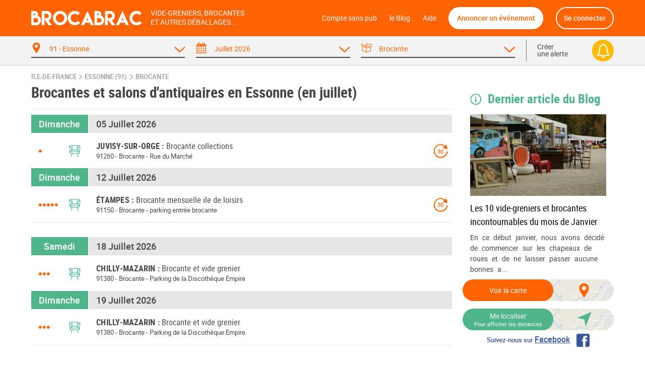

--- FILE ---
content_type: text/html; charset=UTF-8
request_url: https://brocabrac.fr/91/brocante/juillet/
body_size: 10829
content:
<!DOCTYPE html>
<html lang="fr">
<head>
<link href="https://brocabrac.fr/cdn/css/style.3c5a50ac.css" media="all" rel="stylesheet" type="text/css" />
<link rel="canonical" href="/91/brocante/juillet/">
<meta name="description" content="Essonne (91) Agenda des brocantes et salons d&#039;antiquaires dans votre département. Vous aimez chiner ? Ne ratez aucun événement essonnien en juillet 2026 avec le calendrier Brocabrac !">
<meta charset="UTF-8" />
<meta http-equiv="X-UA-Compatible" content="IE=edge" />
<meta name="format-detection" content="telephone=no,date=no,address=no,email=no,url=no" />
<meta name="viewport" content="width=device-width, initial-scale=1.0, maximum-scale=1.0, user-scalable=no" />
<link rel="apple-touch-icon" sizes="180x180" href="https://brocabrac.fr/cdn/apple-touch-icon.86063cfd.png">
<link rel="icon" type="image/png" sizes="32x32" href="https://brocabrac.fr/cdn/favicon-32x32.png">
<link rel="icon" type="image/png" sizes="16x16" href="https://brocabrac.fr/cdn/favicon-16x16.7320f5eb.png">
<link rel="manifest" href="https://brocabrac.fr/cdn/site.webmanifest">
<link rel="mask-icon" href="https://brocabrac.fr/cdn/safari-pinned-tab.7b87bfcf.svg" color="#ff6404">
<link rel="shortcut icon" href="https://brocabrac.fr/cdn/favicon.ico">
<meta name="apple-mobile-web-app-title" content="Brocabrac">
<meta name="application-name" content="Brocabrac">
<meta name="msapplication-TileColor" content="#ff6404">
<meta name="theme-color" content="#ff6404">
<meta property="og:url" content="https://brocabrac.fr/91/brocante/juillet/" />
<meta property="og:type" content="website" />
<meta property="og:site_name" content="Brocabrac"/>
<meta property="og:locale" content="fr_FR" />
<meta property="og:title" content="Brocante et salons d&#039;antiquaires 91 - Essonne - Juillet 2026" />
<meta property="og:description" content="Essonne (91) Agenda des brocantes et salons d&#039;antiquaires dans votre département. Vous aimez chiner ? Ne ratez aucun événement essonnien en juillet 2026 avec le calendrier Brocabrac !" />
<meta property="og:image" content="https://brocabrac.fr/cdn/text/department/photos/fc/da/fcdace08837a98f666f288806c65bb1c4bae3e67d7f34feb825130337c957a20-hd.jpg" />
<meta name="twitter:site" content="@brocabrac" />
<meta name="twitter:creator" content="@brocabrac" />
<meta name="twitter:card" content="summary_large_image" />
<meta name="twitter:image" content="https://brocabrac.fr/cdn/text/department/photos/fc/da/fcdace08837a98f666f288806c65bb1c4bae3e67d7f34feb825130337c957a20-hd.jpg" />
<title>Brocante et salons d&#039;antiquaires 91 - Essonne - Juillet 2026</title>
<script type="application/ld+json">{"@context":"http://schema.org","@type":"WebSite","url":"https://brocabrac.fr/","inLanguage":"fr","name":"Agenda brocante, vide-grenier, puces - Le calendrier BROCABRAC","image":"https://brocabrac.fr/cdn/img/brocabrac-miniature.23881fd3.jpg","headline":"Agenda des brocantes et vide-greniers","keywords":"agenda, brocante, vide-grenier, calendrier, puces, march\u00e9, braderie, antiquaire","sameAs":["https://www.facebook.com/brocabrac.fr/","https://twitter.com/brocabrac","https://www.instagram.com/brocabrac.fr/","https://www.pinterest.fr/brocabrac1484/"]}</script>
<script type="application/ld+json">{"@context":"http://schema.org","@type":"Organization","name":"Brocabrac","url":"https://brocabrac.fr/","logo":"https://brocabrac.fr/cdn/img/logo.3544106c.png","sameAs":["https://www.facebook.com/brocabrac.fr/","https://twitter.com/brocabrac","https://www.instagram.com/brocabrac.fr/","https://www.pinterest.fr/brocabrac1484/"]}</script>
<script type="application/ld+json">{"@context":"http://schema.org","@type":"WebPage","name":"Brocante et salons d'antiquaires 91 - Essonne - Juillet 2026","description":"Essonne (91) Agenda des brocantes et salons d'antiquaires dans votre d\u00e9partement. Vous aimez chiner ? Ne ratez aucun \u00e9v\u00e9nement essonnien en juillet 2026 avec le calendrier Brocabrac !","keywords":"vide-greniers, vide greniers, vide grenier, brocantes, brocante","contentLocation":{"@type":"Place","name":"Essonne","geo":{"@type":"GeoCoordinates","longitude":2.1569416,"latitude":48.4585698}}}</script>
<script type="text/javascript">window.gdprAppliesGlobally=false;(function(){function n(e){if(!window.frames[e]){if(document.body&&document.body.firstChild){var t=document.body;var r=document.createElement("iframe");r.style.display="none";r.name=e;r.title=e;t.insertBefore(r,t.firstChild)}else{setTimeout(function(){n(e)},5)}}}function e(r,a,o,c,d){function e(e,t,r,n){if(typeof r!=="function"){return}if(!window[a]){window[a]=[]}var i=false;if(d){i=d(e,n,r)}if(!i){window[a].push({command:e,version:t,callback:r,parameter:n})}}e.stub=true;e.stubVersion=2;function t(n){if(!window[r]||window[r].stub!==true){return}if(!n.data){return}var i=typeof n.data==="string";var e;try{e=i?JSON.parse(n.data):n.data}catch(t){return}if(e[o]){var a=e[o];window[r](a.command,a.version,function(e,t){var r={};r[c]={returnValue:e,success:t,callId:a.callId};if(n.source){n.source.postMessage(i?JSON.stringify(r):r,"*")}},a.parameter)}}if(typeof window[r]!=="function"){window[r]=e;if(window.addEventListener){window.addEventListener("message",t,false)}else{window.attachEvent("onmessage",t)}}}e("__tcfapi","__tcfapiBuffer","__tcfapiCall","__tcfapiReturn");n("__tcfapiLocator");(function(e,t){var r=document.createElement("link");r.rel="preconnect";r.as="script";var n=document.createElement("link");n.rel="dns-prefetch";n.as="script";var i=document.createElement("link");i.rel="preload";i.as="script";var a=document.createElement("script");a.id="spcloader";a.type="text/javascript";a["async"]=true;a.charset="utf-8";var o="https://sdk.privacy-center.org/"+e+"/loader.js?target_type=notice&target="+t;if(window.didomiConfig&&window.didomiConfig.user){var c=window.didomiConfig.user;var d=c.country;var s=c.region;if(d){o=o+"&country="+d;if(s){o=o+"&region="+s}}}r.href="https://sdk.privacy-center.org/";n.href="https://sdk.privacy-center.org/";i.href=o;a.src=o;var f=document.getElementsByTagName("script")[0];f.parentNode.insertBefore(r,f);f.parentNode.insertBefore(n,f);f.parentNode.insertBefore(i,f);f.parentNode.insertBefore(a,f)})("82af7d6e-3470-400d-8bfe-23068bf0811d","38MpdPc7")})();</script>
<script type="text/javascript">
window.didomiEventListeners = window.didomiEventListeners || [];
window.didomiEventListeners.push({
event: 'notice.shown',
listener: function () {
var didomiInterval;
didomiInterval = setInterval(function() {
var popup = document.querySelector('.didomi-popup-view');
if (!popup) {
return;
}
clearInterval(didomiInterval);
popup.querySelector('#didomi-notice-learn-more-button').style.display = 'none';
popup.querySelector('.didomi-popup-notice-text').innerHTML = `
<a class="decline" href="/compte-sans-pub">Refuser et s'abonner pour 0.5€ / mois</a>
<div class="logo"><i class="icon "><svg><use xlink:href="/cdn/svg/s.8e78ace4.svg#brocabrac" ></use></svg></i></div>
<div class="intro">
<strong>10 ans</strong> que nous référençons gratuitement pour vous les brocantes, vide-greniers et autres déballages dans toute la France.
Aidez-nous à continuer&nbsp;!
</div>
<div class="cmp-choice">
<strong>Soit en acceptant l’utilisation de cookies pour accéder au site</strong><br>
Pour pouvoir continuer à vous apporter gratuitement une information de qualité, nous avons besoin de votre consentement sur l’utilisation
de cookies ou technologies similaires utilisés par Brocabrac et/ou ses partenaires, afin de stocker, consulter et traiter des données personnelles
(telles que l’IP, les pages visitées…), pour analyser l'audience, diffuser des publicités personnalisées, mesurer leurs performances
et développer et améliorer les produits. En cliquant sur “Accepter”, vous consentez à l’utilisation de cookies pour l’ensemble de ces finalités.
Vous pouvez retirer votre consentement à tout moment.
</div>
<div class="cmp-choice">
<strong>Soit en vous abonnant au Compte sans pub de Brocabrac</strong><br>
L’abonnement à 6 euros par an (soit 0,5 euros / mois) vous permet de consulter l’intégralité du site Brocabrac.fr sans aucune publicité et sans cookie tiers !
</div>
`;
popup.querySelector('#buttons').insertAdjacentHTML('afterend', `
<div class="log-if-premium">
<span>Déjà abonné ?</span>
<a href="/connexion">Se connecter</a>
</div>
`);
}, 10);
}
});
window.didomiOnReady = window.didomiOnReady || [];
window.didomiOnReady.push(function (Didomi) {
var didomiInterval;
didomiInterval = setInterval(function() {
if (Didomi.shouldUserStatusBeCollected()) {
return;
}
clearInterval(didomiInterval);
var script = document.createElement('script');
script.src = "https://fundingchoicesmessages.google.com/i/pub-8323069366462793?ers=1";
script.async = true;
script.nonce = 'sabwylLuV1ls4Sn7DtMKOA';
script.onload = function() {
function signalGooglefcPresent() {
if (!window.frames['googlefcPresent']) {
if (document.body) {
const iframe = document.createElement('iframe');
iframe.style = 'width: 0; height: 0; border: none; z-index: -1000; left: -1000px; top: -1000px;';
iframe.style.display = 'none';
iframe.name = 'googlefcPresent';
document.body.appendChild(iframe);
} else {
setTimeout(signalGooglefcPresent, 0);
}
}
}
signalGooglefcPresent();
};
document.body.appendChild(script);
}, 10);
});
</script>
<script async src="https://www.googletagmanager.com/gtag/js?id=G-CPQMV6LLXW"></script>
<script>
window.dataLayer = window.dataLayer || [];
function gtag(){dataLayer.push(arguments);}
gtag('js', new Date());
gtag('config', 'G-CPQMV6LLXW');
</script>
<script async src="//pagead2.googlesyndication.com/pagead/js/adsbygoogle.js"></script>
<script>
var googletag = googletag || {};
googletag.cmd = googletag.cmd || [];
</script>
<script>
var yieldlove_prevent_autostart = true;
</script>
<script async='async' src="//cdn-a.yieldlove.com/v2/yieldlove.js?brocabrac.fr"></script>
<script async='async' src='https://securepubads.g.doubleclick.net/tag/js/gpt.js'></script>
<script>
var yieldlove_cmd = yieldlove_cmd || [];
if (!googletag) {
var googletag = googletag || {};
googletag.cmd = googletag.cmd || [];
}
googletag.cmd.push(function() {
var slot = googletag.defineOutOfPageSlot('/53015287,32662286/brocabrac.fr_interstitial', googletag.enums.OutOfPageFormat.INTERSTITIAL);
if (slot) slot.addService(googletag.pubads());
googletag.pubads().disableInitialLoad();
googletag.enableServices();
googletag.display(slot);
});
</script>
<script type="text/javascript">
window.didomiOnReady.push(function (Didomi) {
var didomiInterval;
didomiInterval = setInterval(function() {
if (Didomi.shouldUserStatusBeCollected()) {
return;
}
clearInterval(didomiInterval);
var script = document.createElement('script');
script.type = 'text/javascript';
script.src = 'https://sac.ayads.co/sublime/24991';
document.head.appendChild(script);
}, 10);
});
</script>
</head>
<body>
<div id="wrapper">
<div id="header">
<div class="c">
<a href="#menu" class="menu">
<i class="icon menu"><svg><use xlink:href="/cdn/svg/s.8e78ace4.svg#menu" ></use></svg></i>
<i class="icon close"><svg><use xlink:href="/cdn/svg/s.8e78ace4.svg#close" ></use></svg></i>
</a>
<a href="/" class="brocabrac">
<i class="icon "><svg><use xlink:href="/cdn/svg/s.8e78ace4.svg#brocabrac" ></use></svg></i>
</a>
<a href="/" class="tagline">
<span>Vide-greniers, brocantes</span>
<span>et autres déballages...</span>
</a>
<nav id="menu">
<ul>
<li class="home"><a href="/compte-sans-pub">Compte sans pub</a></li>
<li><a href="https://brocabrac.fr/blog/">le Blog</a></li>
<li><a href="https://brocabrac.fr/aide/">Aide</a></li>
<li class="localisation"><a class="js-modal" href="#" data-url="/localisation">Me localiser</a></li>
<li class="add">
<span data-obf="|NzAwTnpBd2h0dHBzOnx8YnJvY2FicmFjLmZyfGFubm9uY2Vy">Annoncer un événement</span>
</li>
<li class="account">
<span data-obf="|ODQzT0RRemh0dHBzOnx8YnJvY2FicmFjLmZyfGNvbm5leGlvbg==">Se connecter</span>
</li>
</ul>
</nav>
<a href="https://brocabrac.fr/connexion" class="account">
<i class="icon "><svg><use xlink:href="/cdn/svg/s.8e78ace4.svg#account" ></use></svg></i>
</a>
</div>
</div>		
<div id="search" data-url="/recherche">
<div class="tabs">
<div class="c">
<div class="cols">
<div class="col-lg-10 www">
<div class="cols">
<div class="col-4 tab checked" data-panel="search-where">
<span class="label">
<i class="icon "><svg><use xlink:href="/cdn/svg/s.8e78ace4.svg#where" ></use></svg></i>
<i class="icon arrow"><svg><use xlink:href="/cdn/svg/s.8e78ace4.svg#down" ></use></svg></i>
<span data-default="&lt;span&gt;Choisir un &lt;/span&gt;&lt;span class=&#039;m&#039;&gt;lieu&lt;/span&gt;">
91 - Essonne
</span>
</span>
</div>
<div class="col-4 tab checked" data-panel="search-when">
<span class="label">
<i class="icon "><svg><use xlink:href="/cdn/svg/s.8e78ace4.svg#when" ></use></svg></i>
<i class="icon arrow"><svg><use xlink:href="/cdn/svg/s.8e78ace4.svg#down" ></use></svg></i>
<span data-default="&lt;span&gt;Sélectionner une &lt;/span&gt;&lt;span class=&#039;m&#039;&gt;date&lt;/span&gt;">
Juillet 2026
</span>
</span>
</div>
<div class="col-4 tab checked" data-panel="search-what">
<span class="label">
<i class="icon "><svg><use xlink:href="/cdn/svg/s.8e78ace4.svg#what" ></use></svg></i>
<i class="icon arrow"><svg><use xlink:href="/cdn/svg/s.8e78ace4.svg#down" ></use></svg></i>
<span data-default="&lt;span class=&#039;m&#039;&gt;Type&lt;/span&gt;&lt;span&gt; d&#039;événement&lt;/span&gt;">
Brocante
</span>
</span>
</div>
</div>
</div>
<div class="col-lg-2 alert">
<span class="label js-alert" data-url="/alerte/creer">
<span class="go">
Créer
<br />
une alerte
</span>
<span class="bell">
<i class="icon "><svg><use xlink:href="/cdn/svg/s.8e78ace4.svg#alert" ></use></svg></i>
</span>
</span>
</div>
</div>
</div>
</div>
<div class="panels">
<div class="c">
<div class="panel" id="search-where" data-value="91">
<span class="title">
Choisir un lieu
</span>
<div class="block container-xsmall">
<div class="form-group">
<div class="form-widget">
<input class="form-control" id="_" name="_" type="text" data-ac="/_ac/geo"
   placeholder="Ville, département ou code postal"
   autocomplete="off" value="" />
<div class="where-tags form-control on">
<span class="tag dep" data-value="91">91 - Essonne</span>
</div>
</div>
</div>
<div class="where-suggests on">
<span class="subtitle">Suggestion de lieux</span>
<div class="where-suggests-tags">
<span class="tag  " data-value="idf">Île-de-France</span>
<span class="tag dep " data-value="91">91 - Essonne</span>
<span class="tag  " data-value="91326">Juvisy-sur-Orge</span>
<span class="tag  " data-value="91161">Chilly-Mazarin</span>
<span class="tag  " data-value="91223">Étampes</span>
</div>
</div>
</div>
<span class="search-alert-go js-alert" data-url="/alerte/creer">
<span class="bell">
<i class="icon "><svg><use xlink:href="/cdn/svg/s.8e78ace4.svg#alert" ></use></svg></i>
</span>
Créer une alerte
</span>
<div class="panel-go">
<span class="button search button-block">
Valider
</span>
</div>
</div>
<div class="panel" id="search-when" data-value="juillet">
<span class="title">
Choisir une date
</span>
<div class="block container-small">
<div class="cols">
<div class="col col-md-3">
<ul class="periods cols">
<li class="col-6 all " data-value="">
<span>Toutes les dates</span>
</li>
<li class="col-6 col-md-12 " data-value="aujourdhui">
<span>
Aujourd&#039;hui
</span>
</li>
<li class="col-6 col-md-12 " data-value="demain">
<span>
Demain
</span>
</li>
<li class="col-6 col-md-12 " data-value="week-end">
<span>
<a href="/91/brocante/week-end/">Ce week-end</a>
</span>
</li>
<li class="col-6 col-md-12 " data-value="semaine">
<span>
<a href="/91/brocante/semaine/">Cette semaine</a>
</span>
</li>
<li class="col-6 col-md-12 " data-value="week-end-prochain">
<span>
<a href="/91/brocante/week-end-prochain/">Le week-end prochain</a>
</span>
</li>
<li class="col-6 col-md-12 " data-value="janvier">
<a href="/91/brocante/janvier/">Janvier 2026</a>
</li>
<li class="col-6 col-md-12 " data-value="fevrier">
<a href="/91/brocante/fevrier/">Février 2026</a>
</li>
<li class="col-6 col-md-12 " data-value="mars">
<a href="/91/brocante/mars/">Mars 2026</a>
</li>
</ul>
</div>
<div class="col col-md-9">
<div class="js-calendar"></div>
</div>
</div>
</div>
<span class="search-alert-go js-alert"  data-url="/alerte/creer">
<span class="bell">
<i class="icon "><svg><use xlink:href="/cdn/svg/s.8e78ace4.svg#alert" ></use></svg></i>
</span>
Créer une alerte
</span>
<div class="panel-go">
<span class="button search button-block">
Valider
</span>
</div>
</div>
<div class="panel" id="search-what" data-value="bro">
<span class="title">
Choisir un type d'événement
</span>
<div class="block container-xsmall">
<div class="cols">
<div class="col-sm-6">
<label class="form-check form-custom-checkbox" data-value="">
<span class="form-custom-checkbox-fake"></span>
<span class="form-custom-checkbox-label">
<em>Tous les événements</em>
</span>
</label>
<label class="form-check form-custom-checkbox" data-value="bro">
<span class="form-custom-checkbox-fake"></span>
<span class="form-custom-checkbox-label">
<a href="/91/brocante/">
Brocante											</a>
<span class="cat">
<i class="icon "><svg><use xlink:href="/cdn/svg/s.8e78ace4.svg#bro" ></use></svg></i>
</span>
</span>
</label>
<label class="form-check form-custom-checkbox" data-value="vgr">
<span class="form-custom-checkbox-fake"></span>
<span class="form-custom-checkbox-label">
<a href="/91/vide-grenier/">
Vide-greniers											</a>
<span class="cat">
<i class="icon "><svg><use xlink:href="/cdn/svg/s.8e78ace4.svg#vgr" ></use></svg></i>
</span>
</span>
</label>
<label class="form-check form-custom-checkbox" data-value="vdr">
<span class="form-custom-checkbox-fake"></span>
<span class="form-custom-checkbox-label">
Vide-Dressing																															<span class="cat">
<i class="icon "><svg><use xlink:href="/cdn/svg/s.8e78ace4.svg#vdr" ></use></svg></i>
</span>
</span>
</label>
<label class="form-check form-custom-checkbox" data-value="vma">
<span class="form-custom-checkbox-fake"></span>
<span class="form-custom-checkbox-label">
<a href="/91/vide-maison/">
Vide-Maison											</a>
<span class="cat">
<i class="icon "><svg><use xlink:href="/cdn/svg/s.8e78ace4.svg#vma" ></use></svg></i>
</span>
</span>
</label>
<label class="form-check form-custom-checkbox" data-value="bal">
<span class="form-custom-checkbox-fake"></span>
<span class="form-custom-checkbox-label">
<a href="/91/bourse-livres/">
Bourse aux livres, CD, DVD, jeux											</a>
</span>
</label>
</div>
<div class="col-sm-6">
<label class="form-check form-custom-checkbox" data-value="bdc">
<span class="form-custom-checkbox-fake"></span>
<span class="form-custom-checkbox-label">
<a href="/91/bourse-collection/">Bourse de collection</a>
</span>
</label>
<label class="form-check form-custom-checkbox" data-value="baj">
<span class="form-custom-checkbox-fake"></span>
<span class="form-custom-checkbox-label">
<a href="/91/bourse-jouets/">Bourse aux jouets - puériculture</a>
</span>
</label>
<label class="form-check form-custom-checkbox" data-value="bav">
<span class="form-custom-checkbox-fake"></span>
<span class="form-custom-checkbox-label">
<a href="/91/bourse-vetements/">Bourse aux vêtements</a>
</span>
</label>
<label class="form-check form-custom-checkbox" data-value="bra">
<span class="form-custom-checkbox-fake"></span>
<span class="form-custom-checkbox-label">
Braderie
</span>
</label>
<label class="form-check form-custom-checkbox" data-value="mal">
<span class="form-custom-checkbox-fake"></span>
<span class="form-custom-checkbox-label">
Marché aux livres
</span>
</label>
<label class="form-check form-custom-checkbox" data-value="mdl">
<span class="form-custom-checkbox-fake"></span>
<span class="form-custom-checkbox-label">
Marché de Noël
</span>
</label>
</div>
</div>
</div>
<span class="search-alert-go js-alert" data-url="/alerte/creer">
<span class="bell">
<i class="icon "><svg><use xlink:href="/cdn/svg/s.8e78ace4.svg#alert" ></use></svg></i>
</span>
Créer une alerte
</span>
<div class="panel-go">
<span class="button search button-block">
Valider
</span>
</div>
</div>
</div>
</div>
</div>
<div id="page">
<ins data-src='//adnext.fr/richmedia.adv?id=105408&plc=2&s=all&section=RG'></ins>
<div class="container">
<div class="be js-be be-sublime-passback be-passback" data-uid="be-uid-697909e2d3c53" data-options="{&quot;name&quot;:&quot;BB-sublime-passback&quot;,&quot;format&quot;:&quot;auto&quot;,&quot;responsive&quot;:true,&quot;slot&quot;:4482136497,&quot;client&quot;:&quot;ca-pub-9920511389443388&quot;,&quot;style&quot;:{&quot;display&quot;:&quot;block&quot;}}"></div>
<p class="breadcrumb">
<a href="/ile-de-france/">Île-de-France</a>
<span class="arrow"><i class="icon "><svg><use xlink:href="/cdn/svg/s.8e78ace4.svg#right" ></use></svg></i></span>
<a href="/91/">Essonne (91)</a>
<span class="arrow"><i class="icon "><svg><use xlink:href="/cdn/svg/s.8e78ace4.svg#right" ></use></svg></i></span>
<a href="/91/brocante/">brocante</a>
</p>
<script type="application/ld+json">{"@context":"http://schema.org","@type":"BreadcrumbList","itemListElement":[{"@type":"ListItem","position":1,"item":{"@id":"https://brocabrac.fr/ile-de-france/","url":"https://brocabrac.fr/ile-de-france/","name":"\u00cele-de-France"}},{"@type":"ListItem","position":2,"item":{"@id":"https://brocabrac.fr/91/","url":"https://brocabrac.fr/91/","name":"Essonne (91)"}},{"@type":"ListItem","position":3,"item":{"@id":"https://brocabrac.fr/91/brocante/","url":"https://brocabrac.fr/91/brocante/","name":"brocante"}}]}</script>
<div class="cols">
<div class="col-L">
<h1 class="eve-title">Brocantes et salons d&#039;antiquaires en Essonne (en juillet) </h1>
<div class="block ev-list">
<div class="ev-section">
<div class="section-title" data-date="2026-07-05">
<span class="left day">
Dimanche
</span>
<h2>05 Juillet 2026</h2>
</div>
<div class="ev
"
 data-event-id="1268530">
<script type="application/ld+json">{"@context":"http://schema.org","@type":"Event","name":"Brocante collections","location":{"@type":"Place","address":{"@type":"PostalAddress","streetAddress":"Rue du March\u00e9","addressLocality":"Juvisy-sur-Orge","postalCode":"91260","addressCountry":"FR"},"geo":{"@type":"GeoCoordinates","latitude":48.690034,"longitude":2.376458}},"organizer":{"@type":"Organization","name":"Penichost Organisation"},"isAccessibleForFree":true,"description":"Brocante mensuelle. Tous les premiers dimanches de chaque mois.\nReservation obligatoire par sms . Tarif : 10 \u20ac le m\u00e8tre lin\u00e9aire. Tables obligatoires, aucune b\u00e2che au sol. Aucun dechets ni poubelles en fin de brocante sous risque d'expulsion d\u00e9finitive. Minimum 4ml,pour camionnette 7ml.","@id":"https://brocabrac.fr/evenement/1268530?d=2026-07-05","url":"https://brocabrac.fr/91/juvisy-sur-orge/1268530-brocante-collections","startDate":"2026-07-05T05:30:00+02:00","endDate":"2026-07-05T16:00:00+02:00","eventStatus":"https://schema.org/EventScheduled"}</script>
<h3>
<a href="/91/juvisy-sur-orge/1268530-brocante-collections">
<span class="city" data-dep="(91)">Juvisy-sur-Orge</span>
<span class="title">Brocante collections</span>
</a>
</h3>
<span class="dots" title="Moins de 50">
&bull;
</span>
<span class="cat bro" title="Brocante">
<i class="icon "><svg><use xlink:href="/cdn/svg/s.8e78ace4.svg#bro" ></use></svg></i>
</span>
<span class="dist-user"></span>
<span class="rec"
  title="Tous les mois">
<span>30</span>
<i class="icon "><svg><use xlink:href="/cdn/svg/s.8e78ace4.svg#rec" ></use></svg></i>
</span>
<p class="info">
<span class="zipcode">
91260
</span>
-
<span class="cat">
Brocante
</span>
-
<span class="address">
Rue du Marché
</span>
</p>
</div>
</div>
<div class="ev-section">
<div class="section-title" data-date="2026-07-12">
<span class="left day">
Dimanche
</span>
<h2>12 Juillet 2026</h2>
</div>
<div class="ev
"
 data-event-id="1342754">
<script type="application/ld+json">{"@context":"http://schema.org","@type":"Event","name":"Brocante mensuelle ile de loisirs","location":{"@type":"Place","name":"parking entr\u00e9e brocante","address":{"@type":"PostalAddress","streetAddress":"5 avenue Charles de Gaulle","addressLocality":"\u00c9tampes","postalCode":"91150","addressCountry":"FR"},"geo":{"@type":"GeoCoordinates","latitude":48.428054,"longitude":2.161759}},"organizer":{"@type":"Organization","name":"Ile de Loisirs d'Etampes"},"isAccessibleForFree":true,"description":"https://etampes.iledeloisirs.fr/brocante/\nhttps://etampes.iledeloisirs.fr/brocante/","@id":"https://brocabrac.fr/evenement/1342754?d=2026-07-12","url":"https://brocabrac.fr/91/etampes/1342754-brocante-mensuelle-ile-de-loisirs","startDate":"2026-07-12T06:00:00+02:00","endDate":"2026-07-12T19:00:00+02:00","eventStatus":"https://schema.org/EventScheduled"}</script>
<h3>
<a href="/91/etampes/1342754-brocante-mensuelle-ile-de-loisirs">
<span class="city" data-dep="(91)">Étampes</span>
<span class="title">Brocante mensuelle ile de loisirs</span>
</a>
</h3>
<span class="dots" title="Plus de 300">
&bull;&bull;&bull;&bull;&bull;
</span>
<span class="cat bro" title="Brocante">
<i class="icon "><svg><use xlink:href="/cdn/svg/s.8e78ace4.svg#bro" ></use></svg></i>
</span>
<span class="dist-user"></span>
<span class="rec"
  title="Tous les mois">
<span>30</span>
<i class="icon "><svg><use xlink:href="/cdn/svg/s.8e78ace4.svg#rec" ></use></svg></i>
</span>
<p class="info">
<span class="zipcode">
91150
</span>
-
<span class="cat">
Brocante
</span>
-
<span class="address">
parking entrée brocante
</span>
</p>
</div>
<div class="be ev" id="div-gpt-ad-1407836244729-0">
<script type='text/javascript'>
if (window.innerWidth >= 1024) {
googletag.cmd.push(function() {
googletag.defineSlot('/53015287,32662286/brocabrac.fr_d_728x90_1', [728, 90], 'div-gpt-ad-1407836244729-0').addService(googletag.pubads());
googletag.display('div-gpt-ad-1407836244729-0');
});
yieldlove_cmd.push(function () {
YLHH.bidder.startAuction('/53015287,32662286/brocabrac.fr_d_728x90_1')
})
} else {
googletag.cmd.push(function() {
googletag.defineSlot('/53015287,32662286/brocabrac.fr_m_336x280_1', [[336, 280], [300, 250]], 'div-gpt-ad-1407836244729-0').addService(googletag.pubads());
googletag.display('div-gpt-ad-1407836244729-0');
});
yieldlove_cmd.push(function () {
YLHH.bidder.startAuction('/53015287,32662286/brocabrac.fr_m_336x280_1')
})
}
</script>
</div>
</div>
<div class="ev-section">
<div class="section-title" data-date="2026-07-18">
<span class="left day">
Samedi
</span>
<h2>18 Juillet 2026</h2>
</div>
<div class="ev
"
 data-event-id="1342447">
<script type="application/ld+json">{"@context":"http://schema.org","@type":"Event","name":"Brocante et vide grenier","location":{"@type":"Place","name":"Parking de la Discoth\u00e8que Empire","address":{"@type":"PostalAddress","streetAddress":"3 route de Longjumeau","addressLocality":"Chilly-Mazarin","postalCode":"91380","addressCountry":"FR"},"geo":{"@type":"GeoCoordinates","latitude":48.713688,"longitude":2.298432}},"organizer":{"@type":"Organization","name":"Prisca Organisation"},"isAccessibleForFree":true,"description":"-samedi / r\u00e9servation obligatoire par sms nom + m\u00e9trages\n-dimanche / directement sur place \u00e0 partir de 7h! Pas avant\n_10\u20ac le m\u00e8tre lin\u00e9aire\n_4 m\u00e8tres minimum sans voiture\n_5 m\u00e8tres avec voiture\n_6/7 m\u00e8tres avec un camion\n_inerdiction de remballer avant 15h !\n_table obligatoire\n_20\u20ac de caution est demand\u00e9e\n_photocopie de votre pi\u00e8ce d'identit\u00e9 obligatoire recto/verso\n_fiche d'inscription \u00e0 t\u00e9l\u00e9charger sur le site / dat\u00e9 /sign\u00e9.\n_r\u00e8glement: carte bleu ou esp\u00e8ces uniquement\n_alimentaire strictem...","@id":"https://brocabrac.fr/evenement/1342447?d=2026-07-18","url":"https://brocabrac.fr/91/chilly-mazarin/1342447-brocante-et-vide-grenier","startDate":"2026-07-18","endDate":"2026-07-18","eventStatus":"https://schema.org/EventScheduled"}</script>
<h3>
<a href="/91/chilly-mazarin/1342447-brocante-et-vide-grenier">
<span class="city" data-dep="(91)">Chilly-Mazarin</span>
<span class="title">Brocante et vide grenier</span>
</a>
</h3>
<span class="dots" title="De 100 à 200">
&bull;&bull;&bull;
</span>
<span class="cat bro" title="Brocante">
<i class="icon "><svg><use xlink:href="/cdn/svg/s.8e78ace4.svg#bro" ></use></svg></i>
</span>
<span class="dist-user"></span>
<p class="info">
<span class="zipcode">
91380
</span>
-
<span class="cat">
Brocante
</span>
-
<span class="address">
Parking de la Discothèque Empire
</span>
</p>
</div>
</div>
<div class="ev-section">
<div class="section-title" data-date="2026-07-19">
<span class="left day">
Dimanche
</span>
<h2>19 Juillet 2026</h2>
</div>
<div class="ev
"
 data-event-id="1342447">
<script type="application/ld+json">{"@context":"http://schema.org","@type":"Event","name":"Brocante et vide grenier","location":{"@type":"Place","name":"Parking de la Discoth\u00e8que Empire","address":{"@type":"PostalAddress","streetAddress":"3 route de Longjumeau","addressLocality":"Chilly-Mazarin","postalCode":"91380","addressCountry":"FR"},"geo":{"@type":"GeoCoordinates","latitude":48.713688,"longitude":2.298432}},"organizer":{"@type":"Organization","name":"Prisca Organisation"},"isAccessibleForFree":true,"description":"-samedi / r\u00e9servation obligatoire par sms nom + m\u00e9trages\n-dimanche / directement sur place \u00e0 partir de 7h! Pas avant\n_10\u20ac le m\u00e8tre lin\u00e9aire\n_4 m\u00e8tres minimum sans voiture\n_5 m\u00e8tres avec voiture\n_6/7 m\u00e8tres avec un camion\n_inerdiction de remballer avant 15h !\n_table obligatoire\n_20\u20ac de caution est demand\u00e9e\n_photocopie de votre pi\u00e8ce d'identit\u00e9 obligatoire recto/verso\n_fiche d'inscription \u00e0 t\u00e9l\u00e9charger sur le site / dat\u00e9 /sign\u00e9.\n_r\u00e8glement: carte bleu ou esp\u00e8ces uniquement\n_alimentaire strictem...","@id":"https://brocabrac.fr/evenement/1342447?d=2026-07-19","url":"https://brocabrac.fr/91/chilly-mazarin/1342447-brocante-et-vide-grenier","startDate":"2026-07-19","endDate":"2026-07-19","eventStatus":"https://schema.org/EventScheduled"}</script>
<h3>
<a href="/91/chilly-mazarin/1342447-brocante-et-vide-grenier">
<span class="city" data-dep="(91)">Chilly-Mazarin</span>
<span class="title">Brocante et vide grenier</span>
</a>
</h3>
<span class="dots" title="De 100 à 200">
&bull;&bull;&bull;
</span>
<span class="cat bro" title="Brocante">
<i class="icon "><svg><use xlink:href="/cdn/svg/s.8e78ace4.svg#bro" ></use></svg></i>
</span>
<span class="dist-user"></span>
<p class="info">
<span class="zipcode">
91380
</span>
-
<span class="cat">
Brocante
</span>
-
<span class="address">
Parking de la Discothèque Empire
</span>
</p>
</div>
<div class="be " id="div-gpt-ad-1407836236940-0">
<script type='text/javascript'>
googletag.cmd.push(function() {
googletag.defineSlot('/53015287,32662286/brocabrac.fr_d_native_1x1_1', [ [1,1], ["fluid"] ], 'div-gpt-ad-1407836236940-0').addService(googletag.pubads());
googletag.display('div-gpt-ad-1407836236940-0');
});
yieldlove_cmd.push(function () {
YLHH.bidder.startAuction('/53015287,32662286/brocabrac.fr_d_native_1x1_1')
});
</script>
</div>
</div>
</div>
</div>
<div class="col-R" id="side">
<div class="listing-brocablog">
<h4>
<i class="icon "><svg><use xlink:href="/cdn/svg/s.8e78ace4.svg#info" ></use></svg></i> Dernier article du Blog
</h4>
<div class="cols">
<div class="col">
<div class="home-post block">
<div class="cover">
<img class="img-v js-lazy" data-src="https://brocabrac.fr/cdn/blog/covers/0a/7a/0a7ab46ed1a41fc3a3d6df57ee077f90c6b8dc320d6cb161a000f851ba484c41-medium.jpg"/>
</div>
<div class="content">
<h3 class="title"><a href="/blog/evenements/10-vide-grenier-brocante-janvier">Les 10 vide-greniers et brocantes incontournables du mois de Janvier</a></h3>
<p class="intro">En ce début janvier, nous avons décidé de commencer sur les chapeaux de roues et de ne laisser passer aucune bonnes a...</p>
</div>
</div>						</div>
</div>
</div>
<div class="block  side-map">
<div class="cols">
<div class="col col-sm-6 col-lg-12">
<div class="event-gomap">
<a href="#" id="ev-list-map">
<img src="https://brocabrac.fr/cdn/img/map.c08f4b12.png" alt="Carte" />
<span>Voir la carte</span>
<i class="icon "><svg><use xlink:href="/cdn/svg/s.8e78ace4.svg#where" ></use></svg></i>
</a>
</div>
<div class="event-gomap m">
<a href="#" id="ev-list-map">
<img src="https://brocabrac.fr/cdn/img/map.c08f4b12.png" alt="Carte" />
<i class="icon "><svg><use xlink:href="/cdn/svg/s.8e78ace4.svg#where" ></use></svg></i>
</a>
</div>						</div>
<div class="col col-sm-6 col-lg-12">
<div class="event-geobutton ">
<a href="#" id="" class="js-modal" data-url="/localisation">
<img src="https://brocabrac.fr/cdn/img/map.c08f4b12.png" alt="Carte" />
<span class="">
<span class="title">Me localiser</span>
<span class="subtitle">Pour afficher les distances</span>
</span>
<i class="icon "><svg><use xlink:href="/cdn/svg/s.8e78ace4.svg#gps" ></use></svg></i>
</a>
</div>
<div class="event-geobutton m">
<a href="#" id="" class="js-modal" data-url="/localisation">
<img src="https://brocabrac.fr/cdn/img/map.c08f4b12.png" alt="Carte" />
<i class="icon "><svg><use xlink:href="/cdn/svg/s.8e78ace4.svg#gps" ></use></svg></i>
</a>
</div>						</div>
</div>
<a class="facebook-follow" href="https://www.facebook.com/Brocabrac-418625775206571/" rel="external me" target="_blank" title="Facebook Brocabrac">
<span class="facebook-text">Suivez-nous sur <span>Facebook</span></span>
<span class="facebook-icon"><i class="icon "><svg><use xlink:href="/cdn/svg/s.8e78ace4.svg#facebook" ></use></svg></i></span>
</a>
</div>
<div class="be be-side" id="div-gpt-ad-1407836191114-0">
<script type='text/javascript'>
if (window.innerWidth >= 1024) {
googletag.cmd.push(function() {
googletag.defineSlot('/53015287,32662286/brocabrac.fr_d_300x600_1', [[300, 600], [160, 600], [300, 250]], 'div-gpt-ad-1407836191114-0').addService(googletag.pubads());
googletag.display('div-gpt-ad-1407836191114-0');
});
yieldlove_cmd.push(function () {
YLHH.bidder.startAuction('/53015287,32662286/brocabrac.fr_d_300x600_1')
})
} else {
document.querySelector('#div-gpt-ad-1407836191114-0').style.display = 'none';
}
</script>
</div>
</div>
</div>
<div class="cols">
<div class="col-L">
<div class="home-brocablog">
<h2 id="home-brocablog"><img class="js-lazy" data-src="https://brocabrac.fr/cdn/img/brocablog.1056f9a6.png" alt="Guide brocante" /></h2>
<div class="cols">
<div class="col col-sm-6 col-lg-3 ">
<div class="home-post block">
<div class="cover">
<img class="img-v js-lazy" data-src="https://brocabrac.fr/cdn/blog/covers/0a/7a/0a7ab46ed1a41fc3a3d6df57ee077f90c6b8dc320d6cb161a000f851ba484c41-medium.jpg"/>
</div>
<div class="content">
<h3 class="title"><a href="/blog/evenements/10-vide-grenier-brocante-janvier">Les 10 vide-greniers et brocantes incontournables du mois de Janvier</a></h3>
</div>
</div>								</div>
<div class="col col-sm-6 col-lg-3 ">
<div class="home-post block">
<div class="cover">
<img class="img-v js-lazy" data-src="https://brocabrac.fr/cdn/blog/covers/2a/13/2a131e3ce78bfa7257c560cd4de779d1f30f997f6aa8421350d3c3652b600568-medium.jpg"/>
</div>
<div class="content">
<h3 class="title"><a href="/blog/evenements/10-plus-beaux-marches-de-noel-de-france">Les 10 plus beaux marchés de Noël de France</a></h3>
</div>
</div>								</div>
<div class="col col-sm-6 col-lg-3 ">
<div class="home-post block">
<div class="cover">
<img class="img-v js-lazy" data-src="https://brocabrac.fr/cdn/blog/covers/20/17/2017b692fcb72f128ae0a3c71847349f2f5ceb10de600910e0f0423e42b2abea-medium.jpg"/>
</div>
<div class="content">
<h3 class="title"><a href="/blog/evenements/10-vide-grenier-brocante-novembre">Les 10 vide-greniers et brocantes incontournables du mois de novembre</a></h3>
</div>
</div>								</div>
<div class="col col-sm-6 col-lg-3 ">
<div class="home-post block">
<div class="cover">
<img class="img-v js-lazy" data-src="https://brocabrac.fr/cdn/blog/covers/d0/2f/d02faafc07c3e421551bec2664c056804138c07e18f0c5ee33f379b4addb1265-medium.jpg"/>
</div>
<div class="content">
<h3 class="title"><a href="/blog/evenements/10-vide-grenier-brocante-octobre">Les 10 vide-greniers et brocantes incontournables du mois d’octobre</a></h3>
</div>
</div>								</div>
</div>
</div>
            	<div class="cols">
<div class="page-title">
<h1>Chiner en Essonne (91)</h1>
</div>
<div class="page-text">
<p>
Département de la grande couronne parisienne, l’Essonne regorge de manifestations diverses et variées qui plairont aux visiteurs de passage comme aux Essonniens. La qualité de ces manifestations attire même les chineurs des départements limitrophes. De la brocante du Bout Galeux de Palaiseau au grand vide-greniers de Bretigny-sur-Orge, guide des événements à ne pas manquer.
</p>
<div class="block">
<div class="cols">
<div class="col-sm-6">
<div class="media">
<div class="photo">
<img class="img-v" alt="Parc du Château de Courances" src="https://brocabrac.fr/cdn/text/department/photos/fc/da/fcdace08837a98f666f288806c65bb1c4bae3e67d7f34feb825130337c957a20-large.jpg"/>
<div class="info">
<span class="copyright">
<span class="licence">CC0 Domaine Public</span>
<span class="credit">Miwok</span>
</span>
</div>
</div>
<div class="photo-legend">
<p class="legend">Parc du Château de Courances</p>
</div>
</div>
</div>
<div class="col-sm-6">
<div class="media">
<div class="photo">
<img class="img-v" alt="Le Château de Courances" src="https://brocabrac.fr/cdn/text/department/photos/4d/d5/4dd587c507ea783819be6f7a4c1a3b70564b7c3ef509b7eb7b36bbdf81c52ff0-large.jpg"/>
<div class="info">
<span class="copyright">
<span class="licence">CC BY-SA 3.0</span>
<span class="credit">Philippe Bajcik</span>
</span>
</div>
</div>
<div class="photo-legend">
<p class="legend">Le Château de Courances</p>
</div>
</div>
</div>
</div>
<div class="text-content">
<div class="content">
<h2>Brocantes et vide-greniers dans l'Essonne<br /></h2>
<p>
Chaque année la brocante d’<a href="https://brocabrac.fr/91/evry/" title="Brocantes et Vide-greniers à Evry">Evry</a> accueille 300 exposants fin mai dans le stade de la ville à quelques encablures des charmants bords de Seine.<br />
<br />
Le département bénéficie également de nombreux événements récurrents. Par exemple la brocante de la gare à Méréville (le premier dimanche du mois), la brocante d’Etampes sur l’avenue Charles De Gaulle (le deuxième dimanche du mois, dans la base de loisirs) ou le vide-greniers de Chilly-Mazarin (les troisièmes samedis et dimanches du mois).<br />
<br />
Le dernier week-end de septembre <strong>la brocante du Bout Galeux</strong> à <a href="https://brocabrac.fr/91/palaiseau/" title="Brocantes et Vide-greniers de Palaiseau">Palaiseau</a> réunit plus de 500 exposants. Le weekend suivant on peut faire des affaires dés 5 heures du matin au vide-greniers de Montgeron.<br />
<br />
Nombreux également sont les événements ayant lieu en octobre. Nous vous conseillons le vide-greniers brocante de La Ferté-Alais le premier dimanche d’octobre ou, le même jour, celui de Briis-sous-Forges, ou encore, mi-octobre, <strong>le grand vide-greniers de Bretigny-sur-Orge</strong>.</p>
</div>
<div class="readmore">Lire la suite</div>
</div>
</div>		</div>
</div>
    			</div>
</div>
</div>
</div>
    
    <nav id="nav">
<div class="c">
<div class="block">
<h2>BROCANTE <SMALL>ÎLE-DE-FRANCE</SMALL></h2>
<ul class="linklist columns-2 columns-md-4">
<li><a href="/91/massy/brocante/">Massy </a></li>
<li><a href="/91/etampes/brocante/">Étampes </a></li>
<li><a href="/91/chilly-mazarin/brocante/">Chilly-Mazarin </a></li>
<li><a href="/91/juvisy-sur-orge/brocante/">Juvisy-sur-Orge </a></li>
<li><a href="/91/epinay-sous-senart/brocante/">Épinay-sous-Sénart </a></li>
<li><a href="/91/villabe/brocante/">Villabé </a></li>
<li><a href="/91/bouville/brocante/">Bouville </a></li>
<li><a href="/75/paris/brocante/">Paris </a></li>
<li><a href="/77/boulancourt/brocante/">Boulancourt </a></li>
<li><a href="/77/boutigny/brocante/">Boutigny </a></li>
<li><a href="/77/chaumes-en-brie/brocante/">Chaumes-en-Brie </a></li>
<li><a href="/77/chelles/brocante/">Chelles </a></li>
<li><a href="/77/fontainebleau/brocante/">Fontainebleau </a></li>
<li><a href="/77/jouy-sur-morin/brocante/">Jouy-sur-Morin </a></li>
<li><a href="/77/les-ormes-sur-voulzie/brocante/">Les Ormes-sur-Voulzie </a></li>
<li><a href="/77/reuil-en-brie/brocante/">Reuil-en-Brie </a></li>
<li><a href="/77/saacy-sur-marne/brocante/">Saâcy-sur-Marne </a></li>
<li><a href="/77/saint-germain-laval/brocante/">Saint-Germain-Laval </a></li>
<li><a href="/77/torcy/brocante/">Torcy </a></li>
<li><a href="/77/villenoy/brocante/">Villenoy </a></li>
<li><a href="/78/bazemont/brocante/">Bazemont </a></li>
</ul>
<h2>TOUS LES ÉVÉNEMENTS <SMALL>ESSONNE</SMALL></h2>
<ul class="linklist columns-2 columns-md-4">
<li>
<a href="/91">Brocantes et vide-greniers</a>
</li>
<li>
<a href="/91/brocante/">Brocantes</a>
</li>
<li>
<a href="/91/vide-grenier/">Vide-Greniers</a>
</li>
<li>
<a href="/91/vide-maison/">Vide-Maison</a>
</li>
<li>
<a href="/91/bourse-livres/">Bourses aux livres, CD, DVD, jeux</a>
</li>
<li>
<a href="/91/bourse-collection/">Bourses de collections</a>
</li>
<li>
<a href="/91/bourse-jouets/">Bourses aux jouets</a>
</li>
<li>
<a href="/91/bourse-vetements/">Bourses aux vêtements</a>
</li>
</ul>
<h2>CALENDRIER <SMALL>ESSONNE</SMALL></h2>
<ul class="linklist columns-2 columns-md-4">
<li>
<a href="/91/aujourdhui/">Aujourd&#039;hui</a>
</li>
<li>
<a href="/91/demain/">Demain</a>
</li>
<li>
<a href="/91/week-end/">Ce week-end</a>
</li>
<li>
<a href="/91/semaine/">Cette semaine</a>
</li>
<li>
<a href="/91/week-end-prochain/">Le week-end prochain</a>
</li>
<li>
<a href="/91/janvier/">Janvier 2026</a>
</li>
<li>
<a href="/91/fevrier/">Février 2026</a>
</li>
<li>
<a href="/91/mars/">Mars 2026</a>
</li>
</ul>
<h2>À PROXIMITÉ</h2>
<ul class="linklist columns-2 columns-md-4">
<li>
<a href="/28/brocante/">28 - Eure-et-Loir</a>
</li>
<li>
<a href="/45/brocante/">45 - Loiret</a>
</li>
<li>
<a href="/77/brocante/">77 - Seine-et-Marne</a>
</li>
<li>
<a href="/94/brocante/">94 - Val-de-Marne</a>
</li>
<li>
<a href="/78/brocante/">78 - Yvelines</a>
</li>
</ul>
</div>
</div>
</nav>	</div>
<div id="footer">
<div class="c">
<nav class="cols">
<div class="col-6 col-md-3 block">
<div class="cat-heading">Informations</div>
<ul>
<li><a href="/apropos/mentions" rel="nofollow">Mentions légales</a></li>
<li><a href="/apropos/cgu-cgv" rel="nofollow">CGV - CGU</a></li>
<li><a href="/plan">Plan du site</a></li>
</ul>
</div>
<div class="col-6 col-md-3 block">
<div class="cat-heading">Applications</div>
<ul>
<li><a href="https://play.google.com/store/apps/details?id=com.videgreniers&hl=fr" target="_blank">Brocabrac Android</a></li>
<li><a href="https://itunes.apple.com/fr/app/brocabrac/id365244386?mt=8" target="_blank">Brocabrac iPhone</a></li>
</ul>
</div>
<div class="col-6 col-md-3 block">
<div class="cat-heading">À propos</div>
<ul>
<li><a href="/apropos/">Brocabrac</a></li>
<li><a href="/apropos/publicite" rel="nofollow">Publicité</a></li>
<li><a href="/blog/">le Blog</a></li>
</ul>
</div>
<div class="col-6 col-md-3 block">
<div class="cat-heading">Support</div>
<ul>
<li><a href="/aide/" rel="help">Aide</a></li>
<li><a href="/glossaire/">Glossaire</a></li>
<li><a href="/apropos/contact">Contact</a></li>
</ul>
</div>
</nav>
<div class="copyright">
<div class="cols">
<div class="col-md-6 socials">
<ul>
<li>
<a href="https://twitter.com/brocabrac" rel="external me" target="_blank" title="Twitter Brocabrac">
<i class="icon "><svg><use xlink:href="/cdn/svg/s.8e78ace4.svg#twitter" ></use></svg></i>
</a>
</li>
<li>
<a href="https://www.facebook.com/Brocabrac-418625775206571/" rel="external me" target="_blank" title="Facebook Brocabrac">
<i class="icon "><svg><use xlink:href="/cdn/svg/s.8e78ace4.svg#facebook" ></use></svg></i>
</a>
</li>
<li>
<a href="https://www.instagram.com/brocabrac.fr/" rel="external me" target="_blank" title="Instagram Brocabrac">
<i class="icon "><svg><use xlink:href="/cdn/svg/s.8e78ace4.svg#instagram" ></use></svg></i>
</a>
</li>
<li>
<a href="https://www.pinterest.fr/brocabrac1484/" rel="external me" target="_blank" title="Pinterest Brocabrac">
<i class="icon "><svg><use xlink:href="/cdn/svg/s.8e78ace4.svg#pinterest" ></use></svg></i>
</a>
</li>
</ul>
</div>
<div class="col-md-6 ">
<p><a href="/">Brocabrac</a> &copy; 2008 - 2026 - Tous droits réservés</p>
</div>
</div>
</div>
</div>
</div>	
<script>
var BB = {};
BB.Config = {"ajaxToken":"","baseUrl":"https:\/\/brocabrac.fr\/","gmapKey":"AIzaSyBuOIKhzM0V-ptm7YOkNelvFj9EIz_xUUo","localisation":null,"svgSpriteSheets":{"s":"\/cdn\/svg\/s.8e78ace4.svg"},"testYieldlove":false};
</script>
<script type="text/javascript" src="https://brocabrac.fr/cdn/js/scripts.93a50a1d.js"></script>
<script type="text/javascript" src="https://brocabrac.fr/cdn/js/obf.dd6b0339.js"></script>
    
    </body>
</html>


--- FILE ---
content_type: text/javascript
request_url: https://brocabrac.fr/cdn/js/scripts.93a50a1d.js
body_size: 111493
content:
var _extends=Object.assign||function(t){for(var e=1;e<arguments.length;e++){var n=arguments[e];for(var i in n)Object.prototype.hasOwnProperty.call(n,i)&&(t[i]=n[i])}return t},_typeof="function"==typeof Symbol&&"symbol"==typeof Symbol.iterator?function(t){return typeof t}:function(t){return t&&"function"==typeof Symbol&&t.constructor===Symbol&&t!==Symbol.prototype?"symbol":typeof t};function _classCallCheck(t,e){if(!(t instanceof e))throw new TypeError("Cannot call a class as a function")}!function(t,e){"object"===("undefined"==typeof exports?"undefined":_typeof(exports))&&"undefined"!=typeof module?module.exports=e():"function"==typeof define&&define.amd?define(e):t.LazyLoad=e()}(this,function(){"use strict";var c=!("onscroll"in window)||/glebot/.test(navigator.userAgent),d=function(t,e){t&&t(e)},g=function(t){return t.getBoundingClientRect().top+window.pageYOffset-t.ownerDocument.documentElement.clientTop},v=function(t){return t.getBoundingClientRect().left+window.pageXOffset-t.ownerDocument.documentElement.clientLeft},u=function(t,e,n){return f=t,m=n,!(((p=e)===window?window.innerHeight+window.pageYOffset:g(p)+p.offsetHeight)<=g(f)-m||(d=t,h=n,((u=e)===window?window.pageYOffset:g(u))>=g(d)+h+d.offsetHeight)||(a=t,r=e,l=n,c=window.innerWidth,(r===window?c+window.pageXOffset:v(r)+c)<=v(a)-l)||(i=t,s=n,((o=e)===window?window.pageXOffset:v(o))>=v(i)+s+i.offsetWidth));var i,o,s,a,r,l,c,d,u,h,f,p,m},o=function(t,e){var n,i=new t(e);try{n=new CustomEvent("LazyLoad::Initialized",{detail:{instance:i}})}catch(t){(n=document.createEvent("CustomEvent")).initCustomEvent("LazyLoad::Initialized",!1,!1,{instance:i})}window.dispatchEvent(n)},a=function(t,e){return t.getAttribute("data-"+e)},t=function(t,e,n){var i=t.tagName,o=a(t,n);if("IMG"===i){!function(t,e){var n=t.parentNode;if(!n||"PICTURE"===n.tagName)for(var i=0;i<n.children.length;i++){var o=n.children[i];if("SOURCE"===o.tagName){var s=a(o,e);s&&o.setAttribute("srcset",s)}}}(t,e);var s=a(t,e);return s&&t.setAttribute("srcset",s),void(o&&t.setAttribute("src",o))}"IFRAME"!==i?o&&(t.style.backgroundImage='url("'+o+'")'):o&&t.setAttribute("src",o)},e="undefined"!=typeof window,n=e&&"classList"in document.createElement("p"),h=function(t,e){n?t.classList.add(e):t.className+=(t.className?" ":"")+e},s=function(t,e){n?t.classList.remove(e):t.className=t.className.replace(new RegExp("(^|\\s+)"+e+"(\\s+|$)")," ").replace(/^\s+/,"").replace(/\s+$/,"")},i=function(t){this._settings=_extends({},{elements_selector:"img",container:window,threshold:300,throttle:150,data_src:"src",data_srcset:"srcset",class_loading:"loading",class_loaded:"loaded",class_error:"error",class_initial:"initial",skip_invisible:!0,callback_load:null,callback_error:null,callback_set:null,callback_processed:null,callback_enter:null},t),this._queryOriginNode=this._settings.container===window?document:this._settings.container,this._previousLoopTime=0,this._loopTimeout=null,this._boundHandleScroll=this.handleScroll.bind(this),this._isFirstLoop=!0,window.addEventListener("resize",this._boundHandleScroll),this.update()};i.prototype={_reveal:function(e){var n=this._settings,i=function t(){n&&(e.removeEventListener("load",o),e.removeEventListener("error",t),s(e,n.class_loading),h(e,n.class_error),d(n.callback_error,e))},o=function t(){n&&(s(e,n.class_loading),h(e,n.class_loaded),e.removeEventListener("load",t),e.removeEventListener("error",i),d(n.callback_load,e))};d(n.callback_enter,e),"IMG"!==e.tagName&&"IFRAME"!==e.tagName||(e.addEventListener("load",o),e.addEventListener("error",i),h(e,n.class_loading)),t(e,n.data_srcset,n.data_src),d(n.callback_set,e)},_loopThroughElements:function(){var t,e,n=this._settings,i=this._elements,o=i?i.length:0,s=void 0,a=[],r=this._isFirstLoop;for(s=0;s<o;s++){var l=i[s];n.skip_invisible&&null===l.offsetParent||(c||u(l,n.container,n.threshold))&&(r&&h(l,n.class_initial),this._reveal(l),a.push(s),t="was-processed",e=!0,l.setAttribute("data-"+t,e))}for(;a.length;)i.splice(a.pop(),1),d(n.callback_processed,i.length);0===o&&this._stopScrollHandler(),r&&(this._isFirstLoop=!1)},_purgeElements:function(){var t=this._elements,e=t.length,n=void 0,i=[];for(n=0;n<e;n++){var o=t[n];a(o,"was-processed")&&i.push(n)}for(;0<i.length;)t.splice(i.pop(),1)},_startScrollHandler:function(){this._isHandlingScroll||(this._isHandlingScroll=!0,this._settings.container.addEventListener("scroll",this._boundHandleScroll))},_stopScrollHandler:function(){this._isHandlingScroll&&(this._isHandlingScroll=!1,this._settings.container.removeEventListener("scroll",this._boundHandleScroll))},handleScroll:function(){var t=this._settings.throttle;if(0!==t){var e=Date.now(),n=t-(e-this._previousLoopTime);n<=0||t<n?(this._loopTimeout&&(clearTimeout(this._loopTimeout),this._loopTimeout=null),this._previousLoopTime=e,this._loopThroughElements()):this._loopTimeout||(this._loopTimeout=setTimeout(function(){this._previousLoopTime=Date.now(),this._loopTimeout=null,this._loopThroughElements()}.bind(this),n))}else this._loopThroughElements()},update:function(){this._elements=Array.prototype.slice.call(this._queryOriginNode.querySelectorAll(this._settings.elements_selector)),this._purgeElements(),this._loopThroughElements(),this._startScrollHandler()},destroy:function(){window.removeEventListener("resize",this._boundHandleScroll),this._loopTimeout&&(clearTimeout(this._loopTimeout),this._loopTimeout=null),this._stopScrollHandler(),this._elements=null,this._queryOriginNode=null,this._settings=null}};var r=window.lazyLoadOptions;return e&&r&&function(t,e){var n=e.length;if(n)for(var i=0;i<n;i++)o(t,e[i]);else o(t,e)}(i,r),i}),function(t){"use strict";"function"==typeof define&&define.amd?define(t):"undefined"!=typeof module&&void 0!==module.exports?module.exports=t():window.Sortable=t()}(function(){"use strict";if("undefined"==typeof window||!window.document)return function(){throw new Error("Sortable.js requires a window with a document")};var B,D,T,E,$,S,u,g,v,y,A,j,M,c,i,L,O,d,b,q,t,w={},o=/\s+/g,z=/left|right|inline/,P="Sortable"+(new Date).getTime(),C=window,h=C.document,s=C.parseInt,I=C.setTimeout,e=C.jQuery||C.Zepto,n=C.Polymer,a=!1,r=!1,l="draggable"in h.createElement("div"),f=!navigator.userAgent.match(/(?:Trident.*rv[ :]?11\.|msie)/i)&&((t=h.createElement("x")).style.cssText="pointer-events:auto","auto"===t.style.pointerEvents),N=!1,x=Math.abs,p=Math.min,m=[],k=[],_=function(){return!1},H=ot(function(t,e,n){if(n&&e.scroll){var i,o,s,a,r,l,c=n[P],d=e.scrollSensitivity,u=e.scrollSpeed,h=t.clientX,f=t.clientY,p=window.innerWidth,m=window.innerHeight;if(v!==n&&(g=e.scroll,v=n,y=e.scrollFn,!0===g)){g=n;do{if(g.offsetWidth<g.scrollWidth||g.offsetHeight<g.scrollHeight)break}while(g=g.parentNode)}g&&(o=(i=g).getBoundingClientRect(),s=(x(o.right-h)<=d)-(x(o.left-h)<=d),a=(x(o.bottom-f)<=d)-(x(o.top-f)<=d)),s||a||(a=(m-f<=d)-(f<=d),((s=(p-h<=d)-(h<=d))||a)&&(i=C)),w.vx===s&&w.vy===a&&w.el===i||(w.el=i,w.vx=s,w.vy=a,clearInterval(w.pid),i&&(w.pid=setInterval(function(){l=a?a*u:0,r=s?s*u:0,"function"==typeof y&&"continue"!==y.call(c,r,l,t,b,i)||(i===C?C.scrollTo(C.pageXOffset+r,C.pageYOffset+l):(i.scrollTop+=l,i.scrollLeft+=r))},24)))}},30),R=function(t){function e(i,o){return null!=i&&!0!==i||null!=(i=n.name)?"function"==typeof i?i:function(t,e){var n=e.options.group.name;return o?i:i&&(i.join?-1<i.indexOf(n):n==i)}:_}var n={},i=t.group;i&&"object"==typeof i||(i={name:i}),n.name=i.name,n.checkPull=e(i.pull,!0),n.checkPut=e(i.put),n.revertClone=i.revertClone,t.group=n};try{window.addEventListener("test",null,Object.defineProperty({},"passive",{get:function(){a={capture:r=!1,passive:r}}}))}catch(t){}function F(t,e){if(!t||!t.nodeType||1!==t.nodeType)throw"Sortable: `el` must be HTMLElement, and not "+{}.toString.call(t);this.el=t,this.options=e=st({},e),t[P]=this;var n={group:null,sort:!0,disabled:!1,store:null,handle:null,scroll:!0,scrollSensitivity:30,scrollSpeed:10,draggable:/[uo]l/i.test(t.nodeName)?"li":">*",ghostClass:"sortable-ghost",chosenClass:"sortable-chosen",dragClass:"sortable-drag",ignore:"a, img",filter:null,preventOnFilter:!0,animation:0,setData:function(t,e){t.setData("Text",e.textContent)},dropBubble:!1,dragoverBubble:!1,dataIdAttr:"data-id",delay:0,forceFallback:!1,fallbackClass:"sortable-fallback",fallbackOnBody:!1,fallbackTolerance:0,fallbackOffset:{x:0,y:0},supportPointer:!1!==F.supportPointer};for(var i in n)!(i in e)&&(e[i]=n[i]);for(var o in R(e),this)"_"===o.charAt(0)&&"function"==typeof this[o]&&(this[o]=this[o].bind(this));this.nativeDraggable=!e.forceFallback&&l,Y(t,"mousedown",this._onTapStart),Y(t,"touchstart",this._onTapStart),e.supportPointer&&Y(t,"pointerdown",this._onTapStart),this.nativeDraggable&&(Y(t,"dragover",this),Y(t,"dragenter",this)),k.push(this._onDragOver),e.store&&this.sort(e.store.get(this))}function V(t,e){"clone"!==t.lastPullMode&&(e=!0),E&&E.state!==e&&(Z(E,"display",e?"none":""),e||E.state&&(t.options.group.revertClone?($.insertBefore(E,S),t._animate(B,E)):$.insertBefore(E,B)),E.state=e)}function W(t,e,n){if(t){n=n||h;do{if(">*"===e&&t.parentNode===n||it(t,e))return t}while(void 0,t=(o=(i=t).host)&&o.nodeType?o:i.parentNode)}var i,o;return null}function Y(t,e,n){t.addEventListener(e,n,a)}function U(t,e,n){t.removeEventListener(e,n,a)}function X(t,e,n){if(t)if(t.classList)t.classList[n?"add":"remove"](e);else{var i=(" "+t.className+" ").replace(o," ").replace(" "+e+" "," ");t.className=(i+(n?" "+e:"")).replace(o," ")}}function Z(t,e,n){var i=t&&t.style;if(i){if(void 0===n)return h.defaultView&&h.defaultView.getComputedStyle?n=h.defaultView.getComputedStyle(t,""):t.currentStyle&&(n=t.currentStyle),void 0===e?n:n[e];e in i||(e="-webkit-"+e),i[e]=n+("string"==typeof n?"":"px")}}function J(t,e,n){if(t){var i=t.getElementsByTagName(e),o=0,s=i.length;if(n)for(;o<s;o++)n(i[o],o);return i}return[]}function Q(t,e,n,i,o,s,a,r,l){t=t||e[P];var c=h.createEvent("Event"),d=t.options,u="on"+n.charAt(0).toUpperCase()+n.substr(1);c.initEvent(n,!0,!0),c.to=o||e,c.from=s||e,c.item=i||e,c.clone=E,c.oldIndex=a,c.newIndex=r,c.originalEvent=l,e.dispatchEvent(c),d[u]&&d[u].call(t,c)}function G(t,e,n,i,o,s,a,r){var l,c,d=t[P],u=d.options.onMove;return(l=h.createEvent("Event")).initEvent("move",!0,!0),l.to=e,l.from=t,l.dragged=n,l.draggedRect=i,l.related=o||e,l.relatedRect=s||e.getBoundingClientRect(),l.willInsertAfter=r,l.originalEvent=a,t.dispatchEvent(l),u&&(c=u.call(d,l,a)),c}function K(t){t.draggable=!1}function tt(){N=!1}function et(t){for(var e=t.tagName+t.className+t.src+t.href+t.textContent,n=e.length,i=0;n--;)i+=e.charCodeAt(n);return i.toString(36)}function nt(t,e){var n=0;if(!t||!t.parentNode)return-1;for(;t&&(t=t.previousElementSibling);)"TEMPLATE"===t.nodeName.toUpperCase()||">*"!==e&&!it(t,e)||n++;return n}function it(t,e){if(t)try{if(t.matches)return t.matches(e);if(t.msMatchesSelector)return t.msMatchesSelector(e)}catch(t){return!1}return!1}function ot(t,e){var n,i;return function(){void 0===n&&(n=arguments,i=this,I(function(){1===n.length?t.call(i,n[0]):t.apply(i,n),n=void 0},e))}}function st(t,e){if(t&&e)for(var n in e)e.hasOwnProperty(n)&&(t[n]=e[n]);return t}function at(t){return n&&n.dom?n.dom(t).cloneNode(!0):e?e(t).clone(!0)[0]:t.cloneNode(!0)}function rt(t){return I(t,0)}function lt(t){return clearTimeout(t)}return F.prototype={constructor:F,_onTapStart:function(t){var e,n=this,i=this.el,o=this.options,s=o.preventOnFilter,a=t.type,r=t.touches&&t.touches[0],l=(r||t).target,c=t.target.shadowRoot&&t.path&&t.path[0]||l,d=o.filter;if(function(t){m.length=0;var e=t.getElementsByTagName("input"),n=e.length;for(;n--;){var i=e[n];i.checked&&m.push(i)}}(i),!B&&!(/mousedown|pointerdown/.test(a)&&0!==t.button||o.disabled)&&!c.isContentEditable&&(l=W(l,o.draggable,i))&&u!==l){if(e=nt(l,o.draggable),"function"==typeof d){if(d.call(this,t,l,this))return Q(n,c,"filter",l,i,i,e),void(s&&t.preventDefault())}else if(d&&(d=d.split(",").some(function(t){if(t=W(c,t.trim(),i))return Q(n,t,"filter",l,i,i,e),!0})))return void(s&&t.preventDefault());o.handle&&!W(c,o.handle,i)||this._prepareDragStart(t,r,l,e)}},_prepareDragStart:function(t,e,n,i){var o,s=this,a=s.el,r=s.options,l=a.ownerDocument;n&&!B&&n.parentNode===a&&(d=t,$=a,D=(B=n).parentNode,S=B.nextSibling,u=n,L=r.group,c=i,this._lastX=(e||t).clientX,this._lastY=(e||t).clientY,B.style["will-change"]="all",o=function(){s._disableDelayedDrag(),B.draggable=s.nativeDraggable,X(B,r.chosenClass,!0),s._triggerDragStart(t,e),Q(s,$,"choose",B,$,$,c)},r.ignore.split(",").forEach(function(t){J(B,t.trim(),K)}),Y(l,"mouseup",s._onDrop),Y(l,"touchend",s._onDrop),Y(l,"touchcancel",s._onDrop),Y(l,"selectstart",s),r.supportPointer&&Y(l,"pointercancel",s._onDrop),r.delay?(Y(l,"mouseup",s._disableDelayedDrag),Y(l,"touchend",s._disableDelayedDrag),Y(l,"touchcancel",s._disableDelayedDrag),Y(l,"mousemove",s._disableDelayedDrag),Y(l,"touchmove",s._disableDelayedDrag),r.supportPointer&&Y(l,"pointermove",s._disableDelayedDrag),s._dragStartTimer=I(o,r.delay)):o())},_disableDelayedDrag:function(){var t=this.el.ownerDocument;clearTimeout(this._dragStartTimer),U(t,"mouseup",this._disableDelayedDrag),U(t,"touchend",this._disableDelayedDrag),U(t,"touchcancel",this._disableDelayedDrag),U(t,"mousemove",this._disableDelayedDrag),U(t,"touchmove",this._disableDelayedDrag),U(t,"pointermove",this._disableDelayedDrag)},_triggerDragStart:function(t,e){(e=e||("touch"==t.pointerType?t:null))?(d={target:B,clientX:e.clientX,clientY:e.clientY},this._onDragStart(d,"touch")):this.nativeDraggable?(Y(B,"dragend",this),Y($,"dragstart",this._onDragStart)):this._onDragStart(d,!0);try{h.selection?rt(function(){h.selection.empty()}):window.getSelection().removeAllRanges()}catch(t){}},_dragStarted:function(){if($&&B){var t=this.options;X(B,t.ghostClass,!0),X(B,t.dragClass,!1),Q(F.active=this,$,"start",B,$,$,c)}else this._nulling()},_emulateDragOver:function(){if(b){if(this._lastX===b.clientX&&this._lastY===b.clientY)return;this._lastX=b.clientX,this._lastY=b.clientY,f||Z(T,"display","none");var t=h.elementFromPoint(b.clientX,b.clientY),e=t,n=k.length;if(t&&t.shadowRoot&&(e=t=t.shadowRoot.elementFromPoint(b.clientX,b.clientY)),e)do{if(e[P]){for(;n--;)k[n]({clientX:b.clientX,clientY:b.clientY,target:t,rootEl:e});break}t=e}while(e=e.parentNode);f||Z(T,"display","")}},_onTouchMove:function(t){if(d){var e=this.options,n=e.fallbackTolerance,i=e.fallbackOffset,o=t.touches?t.touches[0]:t,s=o.clientX-d.clientX+i.x,a=o.clientY-d.clientY+i.y,r=t.touches?"translate3d("+s+"px,"+a+"px,0)":"translate("+s+"px,"+a+"px)";if(!F.active){if(n&&p(x(o.clientX-this._lastX),x(o.clientY-this._lastY))<n)return;this._dragStarted()}this._appendGhost(),q=!0,b=o,Z(T,"webkitTransform",r),Z(T,"mozTransform",r),Z(T,"msTransform",r),Z(T,"transform",r),t.preventDefault()}},_appendGhost:function(){if(!T){var t,e=B.getBoundingClientRect(),n=Z(B),i=this.options;X(T=B.cloneNode(!0),i.ghostClass,!1),X(T,i.fallbackClass,!0),X(T,i.dragClass,!0),Z(T,"top",e.top-s(n.marginTop,10)),Z(T,"left",e.left-s(n.marginLeft,10)),Z(T,"width",e.width),Z(T,"height",e.height),Z(T,"opacity","0.8"),Z(T,"position","fixed"),Z(T,"zIndex","100000"),Z(T,"pointerEvents","none"),i.fallbackOnBody&&h.body.appendChild(T)||$.appendChild(T),t=T.getBoundingClientRect(),Z(T,"width",2*e.width-t.width),Z(T,"height",2*e.height-t.height)}},_onDragStart:function(t,e){var n=this,i=t.dataTransfer,o=n.options;n._offUpEvents(),L.checkPull(n,n,B,t)&&((E=at(B)).draggable=!1,E.style["will-change"]="",Z(E,"display","none"),X(E,n.options.chosenClass,!1),n._cloneId=rt(function(){$.insertBefore(E,B),Q(n,$,"clone",B)})),X(B,o.dragClass,!0),e?("touch"===e?(Y(h,"touchmove",n._onTouchMove),Y(h,"touchend",n._onDrop),Y(h,"touchcancel",n._onDrop),o.supportPointer&&(Y(h,"pointermove",n._onTouchMove),Y(h,"pointerup",n._onDrop))):(Y(h,"mousemove",n._onTouchMove),Y(h,"mouseup",n._onDrop)),n._loopId=setInterval(n._emulateDragOver,50)):(i&&(i.effectAllowed="move",o.setData&&o.setData.call(n,i,B)),Y(h,"drop",n),n._dragStartId=rt(n._dragStarted))},_onDragOver:function(t){var e,n,i,o,s,a,r=this.el,l=this.options,c=l.group,d=F.active,u=L===c,h=!1,f=l.sort;if((void 0!==t.preventDefault&&(t.preventDefault(),!l.dragoverBubble&&t.stopPropagation()),!B.animated)&&(q=!0,d&&!l.disabled&&(u?f||(o=!$.contains(B)):O===this||(d.lastPullMode=L.checkPull(this,d,B,t))&&c.checkPut(this,d,B,t))&&(void 0===t.rootEl||t.rootEl===this.el))){if(H(t,l,this.el),N)return;if(e=W(t.target,l.draggable,r),n=B.getBoundingClientRect(),O!==this&&(O=this,h=!0),o)return V(d,!0),D=$,void(E||S?$.insertBefore(B,E||S):f||$.appendChild(B));if(0===r.children.length||r.children[0]===T||r===t.target&&(s=t,a=r.lastElementChild.getBoundingClientRect(),5<s.clientY-(a.top+a.height)||5<s.clientX-(a.left+a.width))){if(0!==r.children.length&&r.children[0]!==T&&r===t.target&&(e=r.lastElementChild),e){if(e.animated)return;i=e.getBoundingClientRect()}V(d,u),!1!==G($,r,B,n,e,i,t)&&(B.contains(r)||(r.appendChild(B),D=r),this._animate(n,B),e&&this._animate(i,e))}else if(e&&!e.animated&&e!==B&&void 0!==e.parentNode[P]){A!==e&&(j=Z(A=e),M=Z(e.parentNode));var p=(i=e.getBoundingClientRect()).right-i.left,m=i.bottom-i.top,g=z.test(j.cssFloat+j.display)||"flex"==M.display&&0===M["flex-direction"].indexOf("row"),v=e.offsetWidth>B.offsetWidth,y=e.offsetHeight>B.offsetHeight,b=.5<(g?(t.clientX-i.left)/p:(t.clientY-i.top)/m),w=e.nextElementSibling,C=!1;if(g){var x=B.offsetTop,k=e.offsetTop;C=x===k?e.previousElementSibling===B&&!v||b&&v:e.previousElementSibling===B||B.previousElementSibling===e?.5<(t.clientY-i.top)/m:x<k}else h||(C=w!==B&&!y||b&&y);var _=G($,r,B,n,e,i,t,C);!1!==_&&(1!==_&&-1!==_||(C=1===_),N=!0,I(tt,30),V(d,u),B.contains(r)||(C&&!w?r.appendChild(B):e.parentNode.insertBefore(B,C?w:e)),D=B.parentNode,this._animate(n,B),this._animate(i,e))}}},_animate:function(t,e){var n=this.options.animation;if(n){var i=e.getBoundingClientRect();1===t.nodeType&&(t=t.getBoundingClientRect()),Z(e,"transition","none"),Z(e,"transform","translate3d("+(t.left-i.left)+"px,"+(t.top-i.top)+"px,0)"),e.offsetWidth,Z(e,"transition","all "+n+"ms"),Z(e,"transform","translate3d(0,0,0)"),clearTimeout(e.animated),e.animated=I(function(){Z(e,"transition",""),Z(e,"transform",""),e.animated=!1},n)}},_offUpEvents:function(){var t=this.el.ownerDocument;U(h,"touchmove",this._onTouchMove),U(h,"pointermove",this._onTouchMove),U(t,"mouseup",this._onDrop),U(t,"touchend",this._onDrop),U(t,"pointerup",this._onDrop),U(t,"touchcancel",this._onDrop),U(t,"pointercancel",this._onDrop),U(t,"selectstart",this)},_onDrop:function(t){var e=this.el,n=this.options;clearInterval(this._loopId),clearInterval(w.pid),clearTimeout(this._dragStartTimer),lt(this._cloneId),lt(this._dragStartId),U(h,"mouseover",this),U(h,"mousemove",this._onTouchMove),this.nativeDraggable&&(U(h,"drop",this),U(e,"dragstart",this._onDragStart)),this._offUpEvents(),t&&(q&&(t.preventDefault(),!n.dropBubble&&t.stopPropagation()),T&&T.parentNode&&T.parentNode.removeChild(T),$!==D&&"clone"===F.active.lastPullMode||E&&E.parentNode&&E.parentNode.removeChild(E),B&&(this.nativeDraggable&&U(B,"dragend",this),K(B),B.style["will-change"]="",X(B,this.options.ghostClass,!1),X(B,this.options.chosenClass,!1),Q(this,$,"unchoose",B,D,$,c,null,t),$!==D?0<=(i=nt(B,n.draggable))&&(Q(null,D,"add",B,D,$,c,i,t),Q(this,$,"remove",B,D,$,c,i,t),Q(null,D,"sort",B,D,$,c,i,t),Q(this,$,"sort",B,D,$,c,i,t)):B.nextSibling!==S&&0<=(i=nt(B,n.draggable))&&(Q(this,$,"update",B,D,$,c,i,t),Q(this,$,"sort",B,D,$,c,i,t)),F.active&&(null!=i&&-1!==i||(i=c),Q(this,$,"end",B,D,$,c,i,t),this.save()))),this._nulling()},_nulling:function(){$=B=D=T=S=E=u=g=v=d=b=q=i=A=j=O=L=F.active=null,m.forEach(function(t){t.checked=!0}),m.length=0},handleEvent:function(t){switch(t.type){case"drop":case"dragend":this._onDrop(t);break;case"dragover":case"dragenter":B&&(this._onDragOver(t),function(t){t.dataTransfer&&(t.dataTransfer.dropEffect="move");t.preventDefault()}(t));break;case"mouseover":this._onDrop(t);break;case"selectstart":t.preventDefault()}},toArray:function(){for(var t,e=[],n=this.el.children,i=0,o=n.length,s=this.options;i<o;i++)W(t=n[i],s.draggable,this.el)&&e.push(t.getAttribute(s.dataIdAttr)||et(t));return e},sort:function(t){var i={},o=this.el;this.toArray().forEach(function(t,e){var n=o.children[e];W(n,this.options.draggable,o)&&(i[t]=n)},this),t.forEach(function(t){i[t]&&(o.removeChild(i[t]),o.appendChild(i[t]))})},save:function(){var t=this.options.store;t&&t.set(this)},closest:function(t,e){return W(t,e||this.options.draggable,this.el)},option:function(t,e){var n=this.options;if(void 0===e)return n[t];n[t]=e,"group"===t&&R(n)},destroy:function(){var t=this.el;t[P]=null,U(t,"mousedown",this._onTapStart),U(t,"touchstart",this._onTapStart),U(t,"pointerdown",this._onTapStart),this.nativeDraggable&&(U(t,"dragover",this),U(t,"dragenter",this)),Array.prototype.forEach.call(t.querySelectorAll("[draggable]"),function(t){t.removeAttribute("draggable")}),k.splice(k.indexOf(this._onDragOver),1),this._onDrop(),this.el=t=null}},Y(h,"touchmove",function(t){F.active&&t.preventDefault()}),F.utils={on:Y,off:U,css:Z,find:J,is:function(t,e){return!!W(t,e,t)},extend:st,throttle:ot,closest:W,toggleClass:X,clone:at,index:nt,nextTick:rt,cancelNextTick:lt},F.create=function(t,e){return new F(t,e)},F.version="1.7.0",F});var Sticky=function(){function n(){var t=0<arguments.length&&void 0!==arguments[0]?arguments[0]:"",e=1<arguments.length&&void 0!==arguments[1]?arguments[1]:{};_classCallCheck(this,n),this.selector=t,this.elements=[],this.version="1.2.0",this.vp=this.getViewportSize(),this.body=document.querySelector("body"),this.options={wrap:e.wrap||!1,marginTop:e.marginTop||0,stickyFor:e.stickyFor||0,stickyClass:e.stickyClass||null,stickyContainer:e.stickyContainer||"body"},this.updateScrollTopPosition=this.updateScrollTopPosition.bind(this),this.updateScrollTopPosition(),window.addEventListener("load",this.updateScrollTopPosition),window.addEventListener("scroll",this.updateScrollTopPosition),this.run()}return n.prototype.run=function(){var e=this,n=setInterval(function(){if("complete"===document.readyState){clearInterval(n);var t=document.querySelectorAll(e.selector);e.forEach(t,function(t){return e.renderElement(t)})}},10)},n.prototype.renderElement=function(t){var e=this;t.sticky={},t.sticky.active=!1,t.sticky.marginTop=parseInt(t.getAttribute("data-margin-top"))||this.options.marginTop,t.sticky.stickyFor=parseInt(t.getAttribute("data-sticky-for"))||this.options.stickyFor,t.sticky.stickyClass=t.getAttribute("data-sticky-class")||this.options.stickyClass,t.sticky.wrap=!!t.hasAttribute("data-sticky-wrap")||this.options.wrap,t.sticky.stickyContainer=this.options.stickyContainer,t.sticky.container=this.getStickyContainer(t),t.sticky.container.rect=this.getRectangle(t.sticky.container),t.sticky.rect=this.getRectangle(t),"img"===t.tagName.toLowerCase()&&(t.onload=function(){return t.sticky.rect=e.getRectangle(t)}),t.sticky.wrap&&this.wrapElement(t),this.activate(t)},n.prototype.wrapElement=function(t){t.insertAdjacentHTML("beforebegin","<span></span>"),t.previousSibling.appendChild(t)},n.prototype.activate=function(t){t.sticky.rect.top+t.sticky.rect.height<t.sticky.container.rect.top+t.sticky.container.rect.height&&t.sticky.stickyFor<this.vp.width&&!t.sticky.active&&(t.sticky.active=!0),this.elements.indexOf(t)<0&&this.elements.push(t),t.sticky.resizeEvent||(this.initResizeEvents(t),t.sticky.resizeEvent=!0),t.sticky.scrollEvent||(this.initScrollEvents(t),t.sticky.scrollEvent=!0),this.setPosition(t)},n.prototype.initResizeEvents=function(t){var e=this;t.sticky.resizeListener=function(){return e.onResizeEvents(t)},window.addEventListener("resize",t.sticky.resizeListener)},n.prototype.destroyResizeEvents=function(t){window.removeEventListener("resize",t.sticky.resizeListener)},n.prototype.onResizeEvents=function(t){this.vp=this.getViewportSize(),t.sticky.rect=this.getRectangle(t),t.sticky.container.rect=this.getRectangle(t.sticky.container),t.sticky.rect.top+t.sticky.rect.height<t.sticky.container.rect.top+t.sticky.container.rect.height&&t.sticky.stickyFor<this.vp.width&&!t.sticky.active?t.sticky.active=!0:(t.sticky.rect.top+t.sticky.rect.height>=t.sticky.container.rect.top+t.sticky.container.rect.height||t.sticky.stickyFor>=this.vp.width&&t.sticky.active)&&(t.sticky.active=!1),this.setPosition(t)},n.prototype.initScrollEvents=function(t){var e=this;t.sticky.scrollListener=function(){return e.onScrollEvents(t)},window.addEventListener("scroll",t.sticky.scrollListener)},n.prototype.destroyScrollEvents=function(t){window.removeEventListener("scroll",t.sticky.scrollListener)},n.prototype.onScrollEvents=function(t){t.sticky.active&&this.setPosition(t)},n.prototype.setPosition=function(t){this.vp.height<t.sticky.rect.height||!t.sticky.active?this.css(t,{position:"",width:"",top:"",left:""}):(t.sticky.rect.width||(t.sticky.rect=this.getRectangle(t)),t.sticky.wrap&&this.css(t.parentNode,{display:"block",width:t.sticky.rect.width+"px",height:t.sticky.rect.height+"px"}),0===t.sticky.rect.top&&t.sticky.container===this.body?this.css(t,{position:"fixed",top:t.sticky.rect.top+"px",left:t.sticky.rect.left+"px",width:t.sticky.rect.width+"px"}):this.scrollTop>t.sticky.rect.top-t.sticky.marginTop?(this.css(t,{position:"fixed",width:t.sticky.rect.width+"px",left:t.sticky.rect.left+"px"}),this.scrollTop+t.sticky.rect.height+t.sticky.marginTop>t.sticky.container.rect.top+t.sticky.container.offsetHeight?(t.sticky.stickyClass&&t.classList.remove(t.sticky.stickyClass),this.css(t,{top:t.sticky.container.rect.top+t.sticky.container.offsetHeight-(this.scrollTop+t.sticky.rect.height)+"px"})):(t.sticky.stickyClass&&t.classList.add(t.sticky.stickyClass),this.css(t,{top:t.sticky.marginTop+"px"}))):(t.sticky.stickyClass&&t.classList.remove(t.sticky.stickyClass),this.css(t,{position:"",width:"",top:"",left:""}),t.sticky.wrap&&this.css(t.parentNode,{display:"",width:"",height:""})))},n.prototype.update=function(){var e=this;this.forEach(this.elements,function(t){t.sticky.rect=e.getRectangle(t),t.sticky.container.rect=e.getRectangle(t.sticky.container),e.activate(t),e.setPosition(t)})},n.prototype.destroy=function(){var e=this;this.forEach(this.elements,function(t){e.destroyResizeEvents(t),e.destroyScrollEvents(t),delete t.sticky})},n.prototype.getStickyContainer=function(t){for(var e=t.parentNode;!e.hasAttribute("data-sticky-container")&&!e.parentNode.querySelector(t.sticky.stickyContainer)&&e!==this.body;)e=e.parentNode;return e},n.prototype.getRectangle=function(t){this.css(t,{position:"",width:"",top:"",left:""});for(var e=Math.max(t.offsetWidth,t.clientWidth,t.scrollWidth),n=Math.max(t.offsetHeight,t.clientHeight,t.scrollHeight),i=0,o=0;i+=t.offsetTop||0,o+=t.offsetLeft||0,t=t.offsetParent;);return{top:i,left:o,width:e,height:n}},n.prototype.getViewportSize=function(){return{width:Math.max(document.documentElement.clientWidth,window.innerWidth||0),height:Math.max(document.documentElement.clientHeight,window.innerHeight||0)}},n.prototype.updateScrollTopPosition=function(){this.scrollTop=(window.pageYOffset||document.scrollTop)-(document.clientTop||0)||0},n.prototype.forEach=function(t,e){for(var n=0,i=t.length;n<i;n++)e(t[n])},n.prototype.css=function(t,e){for(var n in e)e.hasOwnProperty(n)&&(t.style[n]=e[n])},n}();!function(t,e){"undefined"!=typeof exports?module.exports=e:"function"==typeof define&&define.amd?define([],e):t.Sticky=e}(this,Sticky),function(t,e){"function"==typeof define&&define.amd?define([],function(){return t.svg4everybody=e()}):"object"==typeof module&&module.exports?module.exports=e():t.svg4everybody=e()}(this,function(){function g(t,e,n){if(n){var i=document.createDocumentFragment(),o=!e.hasAttribute("viewBox")&&n.getAttribute("viewBox");o&&e.setAttribute("viewBox",o);for(var s=n.cloneNode(!0);s.childNodes.length;)i.appendChild(s.firstChild);t.appendChild(i)}}function v(i){i.onreadystatechange=function(){if(4===i.readyState){var n=i._cachedDocument;n||((n=i._cachedDocument=document.implementation.createHTMLDocument("")).body.innerHTML=i.responseText,i._cachedTarget={}),i._embeds.splice(0).map(function(t){var e=i._cachedTarget[t.id];e||(e=i._cachedTarget[t.id]=n.getElementById(t.id)),g(t.parent,t.svg,e)})}},i.onreadystatechange()}function y(t){for(var e=t;"svg"!==e.nodeName.toLowerCase()&&(e=e.parentNode););return e}return function(t){var d,u=Object(t),e=window.top!==window.self;d="polyfill"in u?u.polyfill:/\bTrident\/[567]\b|\bMSIE (?:9|10)\.0\b/.test(navigator.userAgent)||(navigator.userAgent.match(/\bEdge\/12\.(\d+)\b/)||[])[1]<10547||(navigator.userAgent.match(/\bAppleWebKit\/(\d+)\b/)||[])[1]<537||/\bEdge\/.(\d+)\b/.test(navigator.userAgent)&&e;var h={},f=window.requestAnimationFrame||setTimeout,p=document.getElementsByTagName("use"),m=0;d&&function t(){for(var e=0;e<p.length;){var n=p[e],i=n.parentNode,o=y(i),s=n.getAttribute("xlink:href")||n.getAttribute("href");if(!s&&u.attributeName&&(s=n.getAttribute(u.attributeName)),o&&s){if(d)if(!u.validate||u.validate(s,o,n)){i.removeChild(n);var a=s.split("#"),r=a.shift(),l=a.join("#");if(r.length){var c=h[r];c||((c=h[r]=new XMLHttpRequest).open("GET",r),c.send(),c._embeds=[]),c._embeds.push({parent:i,svg:o,id:l}),v(c)}else g(i,o,document.getElementById(l))}else++e,++m}else++e}(!p.length||0<p.length-m)&&f(t,67)}()}}),function(t,e){"function"==typeof define&&define.amd?define(function(){return e(t)}):e(t)}(this,function(mi){var dt,ni=function(){function l(t){return null==t?String(t):R[F.call(t)]||"object"}function a(t){return"function"==l(t)}function s(t){return null!=t&&t==t.window}function r(t){return null!=t&&t.nodeType==t.DOCUMENT_NODE}function o(t){return"object"==l(t)}function c(t){return o(t)&&!s(t)&&Object.getPrototypeOf(t)==Object.prototype}function d(t){var e=!!t&&"length"in t&&t.length,n=C.type(t);return"function"!=n&&!s(t)&&("array"==n||0===e||"number"==typeof e&&0<e&&e-1 in t)}function u(t){return t.replace(/::/g,"/").replace(/([A-Z]+)([A-Z][a-z])/g,"$1_$2").replace(/([a-z\d])([A-Z])/g,"$1_$2").replace(/_/g,"-").toLowerCase()}function n(t){return t in e?e[t]:e[t]=new RegExp("(^|\\s)"+t+"(\\s|$)")}function h(t,e){return"number"!=typeof e||A[u(t)]?e:e+"px"}function i(t){return"children"in t?E.call(t.children):C.map(t.childNodes,function(t){return 1==t.nodeType?t:void 0})}function f(t,e){var n,i=t?t.length:0;for(n=0;n<i;n++)this[n]=t[n];this.length=i,this.selector=e||""}function p(t,e){return null==e?C(t):C(t).filter(e)}function m(t,e,n,i){return a(e)?e.call(t,n,i):e}function g(t,e,n){null==n?t.removeAttribute(e):t.setAttribute(e,n)}function v(t,e){var n=t.className||"",i=n&&n.baseVal!==b;return e===b?i?n.baseVal:n:void(i?n.baseVal=e:t.className=e)}function y(e){try{return e?"true"==e||"false"!=e&&("null"==e?null:+e+""==e?+e:/^[\[\{]/.test(e)?C.parseJSON(e):e):e}catch(t){return e}}var b,w,C,x,k,_,B=[],D=B.concat,T=B.filter,E=B.slice,$=mi.document,S={},e={},A={"column-count":1,columns:1,"font-weight":1,"line-height":1,opacity:1,"z-index":1,zoom:1},j=/^\s*<(\w+|!)[^>]*>/,M=/^<(\w+)\s*\/?>(?:<\/\1>|)$/,L=/<(?!area|br|col|embed|hr|img|input|link|meta|param)(([\w:]+)[^>]*)\/>/gi,O=/^(?:body|html)$/i,q=/([A-Z])/g,z=["val","css","html","text","data","width","height","offset"],t=$.createElement("table"),P=$.createElement("tr"),I={tr:$.createElement("tbody"),tbody:t,thead:t,tfoot:t,td:P,th:P,"*":$.createElement("div")},N=/complete|loaded|interactive/,H=/^[\w-]*$/,R={},F=R.toString,V={},W=$.createElement("div"),Y={tabindex:"tabIndex",readonly:"readOnly",for:"htmlFor",class:"className",maxlength:"maxLength",cellspacing:"cellSpacing",cellpadding:"cellPadding",rowspan:"rowSpan",colspan:"colSpan",usemap:"useMap",frameborder:"frameBorder",contenteditable:"contentEditable"},U=Array.isArray||function(t){return t instanceof Array};return V.matches=function(t,e){if(!e||!t||1!==t.nodeType)return!1;var n=t.matches||t.webkitMatchesSelector||t.mozMatchesSelector||t.oMatchesSelector||t.matchesSelector;if(n)return n.call(t,e);var i,o=t.parentNode,s=!o;return s&&(o=W).appendChild(t),i=~V.qsa(o,e).indexOf(t),s&&W.removeChild(t),i},k=function(t){return t.replace(/-+(.)?/g,function(t,e){return e?e.toUpperCase():""})},_=function(n){return T.call(n,function(t,e){return n.indexOf(t)==e})},V.fragment=function(t,e,n){var i,o,s;return M.test(t)&&(i=C($.createElement(RegExp.$1))),i||(t.replace&&(t=t.replace(L,"<$1></$2>")),e===b&&(e=j.test(t)&&RegExp.$1),e in I||(e="*"),(s=I[e]).innerHTML=""+t,i=C.each(E.call(s.childNodes),function(){s.removeChild(this)})),c(n)&&(o=C(i),C.each(n,function(t,e){-1<z.indexOf(t)?o[t](e):o.attr(t,e)})),i},V.Z=function(t,e){return new f(t,e)},V.isZ=function(t){return t instanceof V.Z},V.init=function(t,e){var n,i;if(!t)return V.Z();if("string"==typeof t)if("<"==(t=t.trim())[0]&&j.test(t))n=V.fragment(t,RegExp.$1,e),t=null;else{if(e!==b)return C(e).find(t);n=V.qsa($,t)}else{if(a(t))return C($).ready(t);if(V.isZ(t))return t;if(U(t))i=t,n=T.call(i,function(t){return null!=t});else if(o(t))n=[t],t=null;else if(j.test(t))n=V.fragment(t.trim(),RegExp.$1,e),t=null;else{if(e!==b)return C(e).find(t);n=V.qsa($,t)}}return V.Z(n,t)},(C=function(t,e){return V.init(t,e)}).extend=function(e){var n,t=E.call(arguments,1);return"boolean"==typeof e&&(n=e,e=t.shift()),t.forEach(function(t){!function t(e,n,i){for(w in n)i&&(c(n[w])||U(n[w]))?(c(n[w])&&!c(e[w])&&(e[w]={}),U(n[w])&&!U(e[w])&&(e[w]=[]),t(e[w],n[w],i)):n[w]!==b&&(e[w]=n[w])}(e,t,n)}),e},V.qsa=function(t,e){var n,i="#"==e[0],o=!i&&"."==e[0],s=i||o?e.slice(1):e,a=H.test(s);return t.getElementById&&a&&i?(n=t.getElementById(s))?[n]:[]:1!==t.nodeType&&9!==t.nodeType&&11!==t.nodeType?[]:E.call(a&&!i&&t.getElementsByClassName?o?t.getElementsByClassName(s):t.getElementsByTagName(e):t.querySelectorAll(e))},C.contains=$.documentElement.contains?function(t,e){return t!==e&&t.contains(e)}:function(t,e){for(;e&&(e=e.parentNode);)if(e===t)return!0;return!1},C.type=l,C.isFunction=a,C.isWindow=s,C.isArray=U,C.isPlainObject=c,C.isEmptyObject=function(t){var e;for(e in t)return!1;return!0},C.isNumeric=function(t){var e=Number(t),n=typeof t;return null!=t&&"boolean"!=n&&("string"!=n||t.length)&&!isNaN(e)&&isFinite(e)||!1},C.inArray=function(t,e,n){return B.indexOf.call(e,t,n)},C.camelCase=k,C.trim=function(t){return null==t?"":String.prototype.trim.call(t)},C.uuid=0,C.support={},C.expr={},C.noop=function(){},C.map=function(t,e){var n,i,o,s,a=[];if(d(t))for(i=0;i<t.length;i++)null!=(n=e(t[i],i))&&a.push(n);else for(o in t)null!=(n=e(t[o],o))&&a.push(n);return 0<(s=a).length?C.fn.concat.apply([],s):s},C.each=function(t,e){var n,i;if(d(t)){for(n=0;n<t.length;n++)if(!1===e.call(t[n],n,t[n]))return t}else for(i in t)if(!1===e.call(t[i],i,t[i]))return t;return t},C.grep=function(t,e){return T.call(t,e)},mi.JSON&&(C.parseJSON=JSON.parse),C.each("Boolean Number String Function Array Date RegExp Object Error".split(" "),function(t,e){R["[object "+e+"]"]=e.toLowerCase()}),C.fn={constructor:V.Z,length:0,forEach:B.forEach,reduce:B.reduce,push:B.push,sort:B.sort,splice:B.splice,indexOf:B.indexOf,concat:function(){var t,e,n=[];for(t=0;t<arguments.length;t++)e=arguments[t],n[t]=V.isZ(e)?e.toArray():e;return D.apply(V.isZ(this)?this.toArray():this,n)},map:function(n){return C(C.map(this,function(t,e){return n.call(t,e,t)}))},slice:function(){return C(E.apply(this,arguments))},ready:function(t){return N.test($.readyState)&&$.body?t(C):$.addEventListener("DOMContentLoaded",function(){t(C)},!1),this},get:function(t){return t===b?E.call(this):this[0<=t?t:t+this.length]},toArray:function(){return this.get()},size:function(){return this.length},remove:function(){return this.each(function(){null!=this.parentNode&&this.parentNode.removeChild(this)})},each:function(n){return B.every.call(this,function(t,e){return!1!==n.call(t,e,t)}),this},filter:function(e){return a(e)?this.not(this.not(e)):C(T.call(this,function(t){return V.matches(t,e)}))},add:function(t,e){return C(_(this.concat(C(t,e))))},is:function(t){return 0<this.length&&V.matches(this[0],t)},not:function(e){var n=[];if(a(e)&&e.call!==b)this.each(function(t){e.call(this,t)||n.push(this)});else{var i="string"==typeof e?this.filter(e):d(e)&&a(e.item)?E.call(e):C(e);this.forEach(function(t){i.indexOf(t)<0&&n.push(t)})}return C(n)},has:function(t){return this.filter(function(){return o(t)?C.contains(this,t):C(this).find(t).size()})},eq:function(t){return-1===t?this.slice(t):this.slice(t,+t+1)},first:function(){var t=this[0];return t&&!o(t)?t:C(t)},last:function(){var t=this[this.length-1];return t&&!o(t)?t:C(t)},find:function(t){var n=this;return t?"object"==typeof t?C(t).filter(function(){var e=this;return B.some.call(n,function(t){return C.contains(t,e)})}):1==this.length?C(V.qsa(this[0],t)):this.map(function(){return V.qsa(this,t)}):C()},closest:function(n,i){var o=[],s="object"==typeof n&&C(n);return this.each(function(t,e){for(;e&&!(s?0<=s.indexOf(e):V.matches(e,n));)e=e!==i&&!r(e)&&e.parentNode;e&&o.indexOf(e)<0&&o.push(e)}),C(o)},parents:function(t){for(var e=[],n=this;0<n.length;)n=C.map(n,function(t){return(t=t.parentNode)&&!r(t)&&e.indexOf(t)<0?(e.push(t),t):void 0});return p(e,t)},parent:function(t){return p(_(this.pluck("parentNode")),t)},children:function(t){return p(this.map(function(){return i(this)}),t)},contents:function(){return this.map(function(){return this.contentDocument||E.call(this.childNodes)})},siblings:function(t){return p(this.map(function(t,e){return T.call(i(e.parentNode),function(t){return t!==e})}),t)},empty:function(){return this.each(function(){this.innerHTML=""})},pluck:function(e){return C.map(this,function(t){return t[e]})},show:function(){return this.each(function(){var t,e,n;"none"==this.style.display&&(this.style.display=""),"none"==getComputedStyle(this,"").getPropertyValue("display")&&(this.style.display=(t=this.nodeName,S[t]||(e=$.createElement(t),$.body.appendChild(e),n=getComputedStyle(e,"").getPropertyValue("display"),e.parentNode.removeChild(e),"none"==n&&(n="block"),S[t]=n),S[t]))})},replaceWith:function(t){return this.before(t).remove()},wrap:function(e){var n=a(e);if(this[0]&&!n)var i=C(e).get(0),o=i.parentNode||1<this.length;return this.each(function(t){C(this).wrapAll(n?e.call(this,t):o?i.cloneNode(!0):i)})},wrapAll:function(t){if(this[0]){C(this[0]).before(t=C(t));for(var e;(e=t.children()).length;)t=e.first();C(t).append(this)}return this},wrapInner:function(o){var s=a(o);return this.each(function(t){var e=C(this),n=e.contents(),i=s?o.call(this,t):o;n.length?n.wrapAll(i):e.append(i)})},unwrap:function(){return this.parent().each(function(){C(this).replaceWith(C(this).children())}),this},clone:function(){return this.map(function(){return this.cloneNode(!0)})},hide:function(){return this.css("display","none")},toggle:function(e){return this.each(function(){var t=C(this);(e===b?"none"==t.css("display"):e)?t.show():t.hide()})},prev:function(t){return C(this.pluck("previousElementSibling")).filter(t||"*")},next:function(t){return C(this.pluck("nextElementSibling")).filter(t||"*")},html:function(n){return 0 in arguments?this.each(function(t){var e=this.innerHTML;C(this).empty().append(m(this,n,t,e))}):0 in this?this[0].innerHTML:null},text:function(n){return 0 in arguments?this.each(function(t){var e=m(this,n,t,this.textContent);this.textContent=null==e?"":""+e}):0 in this?this.pluck("textContent").join(""):null},attr:function(e,n){var t;return"string"!=typeof e||1 in arguments?this.each(function(t){if(1===this.nodeType)if(o(e))for(w in e)g(this,w,e[w]);else g(this,e,m(this,n,t,this.getAttribute(e)))}):0 in this&&1==this[0].nodeType&&null!=(t=this[0].getAttribute(e))?t:b},removeAttr:function(t){return this.each(function(){1===this.nodeType&&t.split(" ").forEach(function(t){g(this,t)},this)})},prop:function(e,n){return e=Y[e]||e,1 in arguments?this.each(function(t){this[e]=m(this,n,t,this[e])}):this[0]&&this[0][e]},removeProp:function(t){return t=Y[t]||t,this.each(function(){delete this[t]})},data:function(t,e){var n="data-"+t.replace(q,"-$1").toLowerCase(),i=1 in arguments?this.attr(n,e):this.attr(n);return null!==i?y(i):b},val:function(e){return 0 in arguments?(null==e&&(e=""),this.each(function(t){this.value=m(this,e,t,this.value)})):this[0]&&(this[0].multiple?C(this[0]).find("option").filter(function(){return this.selected}).pluck("value"):this[0].value)},offset:function(s){if(s)return this.each(function(t){var e=C(this),n=m(this,s,t,e.offset()),i=e.offsetParent().offset(),o={top:n.top-i.top,left:n.left-i.left};"static"==e.css("position")&&(o.position="relative"),e.css(o)});if(!this.length)return null;if($.documentElement!==this[0]&&!C.contains($.documentElement,this[0]))return{top:0,left:0};var t=this[0].getBoundingClientRect();return{left:t.left+mi.pageXOffset,top:t.top+mi.pageYOffset,width:Math.round(t.width),height:Math.round(t.height)}},css:function(t,e){if(arguments.length<2){var n=this[0];if("string"==typeof t){if(!n)return;return n.style[k(t)]||getComputedStyle(n,"").getPropertyValue(t)}if(U(t)){if(!n)return;var i={},o=getComputedStyle(n,"");return C.each(t,function(t,e){i[e]=n.style[k(e)]||o.getPropertyValue(e)}),i}}var s="";if("string"==l(t))e||0===e?s=u(t)+":"+h(t,e):this.each(function(){this.style.removeProperty(u(t))});else for(w in t)t[w]||0===t[w]?s+=u(w)+":"+h(w,t[w])+";":this.each(function(){this.style.removeProperty(u(w))});return this.each(function(){this.style.cssText+=";"+s})},index:function(t){return t?this.indexOf(C(t)[0]):this.parent().children().indexOf(this[0])},hasClass:function(t){return!!t&&B.some.call(this,function(t){return this.test(v(t))},n(t))},addClass:function(n){return n?this.each(function(t){if("className"in this){x=[];var e=v(this);m(this,n,t,e).split(/\s+/g).forEach(function(t){C(this).hasClass(t)||x.push(t)},this),x.length&&v(this,e+(e?" ":"")+x.join(" "))}}):this},removeClass:function(e){return this.each(function(t){if("className"in this){if(e===b)return v(this,"");x=v(this),m(this,e,t,x).split(/\s+/g).forEach(function(t){x=x.replace(n(t)," ")}),v(this,x.trim())}})},toggleClass:function(n,i){return n?this.each(function(t){var e=C(this);m(this,n,t,v(this)).split(/\s+/g).forEach(function(t){(i===b?!e.hasClass(t):i)?e.addClass(t):e.removeClass(t)})}):this},scrollTop:function(t){if(this.length){var e="scrollTop"in this[0];return t===b?e?this[0].scrollTop:this[0].pageYOffset:this.each(e?function(){this.scrollTop=t}:function(){this.scrollTo(this.scrollX,t)})}},scrollLeft:function(t){if(this.length){var e="scrollLeft"in this[0];return t===b?e?this[0].scrollLeft:this[0].pageXOffset:this.each(e?function(){this.scrollLeft=t}:function(){this.scrollTo(t,this.scrollY)})}},position:function(){if(this.length){var t=this[0],e=this.offsetParent(),n=this.offset(),i=O.test(e[0].nodeName)?{top:0,left:0}:e.offset();return n.top-=parseFloat(C(t).css("margin-top"))||0,n.left-=parseFloat(C(t).css("margin-left"))||0,i.top+=parseFloat(C(e[0]).css("border-top-width"))||0,i.left+=parseFloat(C(e[0]).css("border-left-width"))||0,{top:n.top-i.top,left:n.left-i.left}}},offsetParent:function(){return this.map(function(){for(var t=this.offsetParent||$.body;t&&!O.test(t.nodeName)&&"static"==C(t).css("position");)t=t.offsetParent;return t})}},C.fn.detach=C.fn.remove,["width","height"].forEach(function(i){var o=i.replace(/./,function(t){return t[0].toUpperCase()});C.fn[i]=function(e){var t,n=this[0];return e===b?s(n)?n["inner"+o]:r(n)?n.documentElement["scroll"+o]:(t=this.offset())&&t[i]:this.each(function(t){(n=C(this)).css(i,m(this,e,t,n[i]()))})}}),["after","prepend","before","append"].forEach(function(e,a){var r=a%2;C.fn[e]=function(){var n,i,o=C.map(arguments,function(t){var e=[];return"array"==(n=l(t))?(t.forEach(function(t){return t.nodeType!==b?e.push(t):C.zepto.isZ(t)?e=e.concat(t.get()):void(e=e.concat(V.fragment(t)))}),e):"object"==n||null==t?t:V.fragment(t)}),s=1<this.length;return o.length<1?this:this.each(function(t,e){i=r?e:e.parentNode,e=0==a?e.nextSibling:1==a?e.firstChild:2==a?e:null;var n=C.contains($.documentElement,i);o.forEach(function(t){if(s)t=t.cloneNode(!0);else if(!i)return C(t).remove();i.insertBefore(t,e),n&&function t(e,n){n(e);for(var i=0,o=e.childNodes.length;i<o;i++)t(e.childNodes[i],n)}(t,function(t){if(!(null==t.nodeName||"SCRIPT"!==t.nodeName.toUpperCase()||t.type&&"text/javascript"!==t.type||t.src)){var e=t.ownerDocument?t.ownerDocument.defaultView:mi;e.eval.call(e,t.innerHTML)}})})})},C.fn[r?e+"To":"insert"+(a?"Before":"After")]=function(t){return C(t)[e](this),this}}),V.Z.prototype=f.prototype=C.fn,V.uniq=_,V.deserializeValue=y,C.zepto=V,C}();return mi.Zepto=ni,void 0===mi.$&&(mi.$=ni),function(d){function u(t){return t._zid||(t._zid=e++)}function a(t,e,n,i){if((e=h(e)).ns)var o=(s=e.ns,new RegExp("(?:^| )"+s.replace(" "," .* ?")+"(?: |$)"));var s;return(x[u(t)]||[]).filter(function(t){return t&&(!e.e||t.e==e.e)&&(!e.ns||o.test(t.ns))&&(!n||u(t.fn)===u(n))&&(!i||t.sel==i)})}function h(t){var e=(""+t).split(".");return{e:e[0],ns:e.slice(1).sort().join(" ")}}function f(t,e){return t.del&&!n&&t.e in i||!!e}function p(t){return k[t]||n&&i[t]||t}function c(o,t,e,s,a,r,l){var n=u(o),c=x[n]||(x[n]=[]);t.split(/\s/).forEach(function(t){if("ready"==t)return d(document).ready(e);var n=h(t);n.fn=e,n.sel=a,n.e in k&&(e=function(t){var e=t.relatedTarget;return!e||e!==this&&!d.contains(this,e)?n.fn.apply(this,arguments):void 0});var i=(n.del=r)||e;n.proxy=function(t){if(!(t=g(t)).isImmediatePropagationStopped()){t.data=s;var e=i.apply(o,t._args==y?[t]:[t].concat(t._args));return!1===e&&(t.preventDefault(),t.stopPropagation()),e}},n.i=c.length,c.push(n),"addEventListener"in o&&o.addEventListener(p(n.e),n.proxy,f(n,l))})}function m(e,t,n,i,o){var s=u(e);(t||"").split(/\s/).forEach(function(t){a(e,t,n,i).forEach(function(t){delete x[s][t.i],"removeEventListener"in e&&e.removeEventListener(p(t.e),t.proxy,f(t,o))})})}function g(i,o){return(o||!i.isDefaultPrevented)&&(o||(o=i),d.each(t,function(t,e){var n=o[t];i[t]=function(){return this[e]=r,n&&n.apply(o,arguments)},i[e]=_}),i.timeStamp||(i.timeStamp=Date.now()),(o.defaultPrevented!==y?o.defaultPrevented:"returnValue"in o?!1===o.returnValue:o.getPreventDefault&&o.getPreventDefault())&&(i.isDefaultPrevented=r)),i}function v(t){var e,n={originalEvent:t};for(e in t)o.test(e)||t[e]===y||(n[e]=t[e]);return g(n,t)}var y,e=1,b=Array.prototype.slice,w=d.isFunction,C=function(t){return"string"==typeof t},x={},s={},n="onfocusin"in mi,i={focus:"focusin",blur:"focusout"},k={mouseenter:"mouseover",mouseleave:"mouseout"};s.click=s.mousedown=s.mouseup=s.mousemove="MouseEvents",d.event={add:c,remove:m},d.proxy=function(t,e){var n=2 in arguments&&b.call(arguments,2);if(w(t)){var i=function(){return t.apply(e,n?n.concat(b.call(arguments)):arguments)};return i._zid=u(t),i}if(C(e))return n?(n.unshift(t[e],t),d.proxy.apply(null,n)):d.proxy(t[e],t);throw new TypeError("expected function")},d.fn.bind=function(t,e,n){return this.on(t,e,n)},d.fn.unbind=function(t,e){return this.off(t,e)},d.fn.one=function(t,e,n,i){return this.on(t,e,n,i,1)};var r=function(){return!0},_=function(){return!1},o=/^([A-Z]|returnValue$|layer[XY]$|webkitMovement[XY]$)/,t={preventDefault:"isDefaultPrevented",stopImmediatePropagation:"isImmediatePropagationStopped",stopPropagation:"isPropagationStopped"};d.fn.delegate=function(t,e,n){return this.on(e,t,n)},d.fn.undelegate=function(t,e,n){return this.off(e,t,n)},d.fn.live=function(t,e){return d(document.body).delegate(this.selector,t,e),this},d.fn.die=function(t,e){return d(document.body).undelegate(this.selector,t,e),this},d.fn.on=function(e,o,n,s,a){var r,l,i=this;return e&&!C(e)?(d.each(e,function(t,e){i.on(t,o,n,e,a)}),i):(C(o)||w(s)||!1===s||(s=n,n=o,o=y),(s===y||!1===n)&&(s=n,n=y),!1===s&&(s=_),i.each(function(t,i){a&&(r=function(t){return m(i,t.type,s),s.apply(this,arguments)}),o&&(l=function(t){var e,n=d(t.target).closest(o,i).get(0);return n&&n!==i?(e=d.extend(v(t),{currentTarget:n,liveFired:i}),(r||s).apply(n,[e].concat(b.call(arguments,1)))):void 0}),c(i,e,s,n,o,l||r)}))},d.fn.off=function(t,n,e){var i=this;return t&&!C(t)?(d.each(t,function(t,e){i.off(t,n,e)}),i):(C(n)||w(e)||!1===e||(e=n,n=y),!1===e&&(e=_),i.each(function(){m(this,t,e,n)}))},d.fn.trigger=function(t,e){return(t=C(t)||d.isPlainObject(t)?d.Event(t):g(t))._args=e,this.each(function(){t.type in i&&"function"==typeof this[t.type]?this[t.type]():"dispatchEvent"in this?this.dispatchEvent(t):d(this).triggerHandler(t,e)})},d.fn.triggerHandler=function(n,i){var o,s;return this.each(function(t,e){(o=v(C(n)?d.Event(n):n))._args=i,o.target=e,d.each(a(e,n.type||n),function(t,e){return s=e.proxy(o),!o.isImmediatePropagationStopped()&&void 0})}),s},"focusin focusout focus blur load resize scroll unload click dblclick mousedown mouseup mousemove mouseover mouseout mouseenter mouseleave change select keydown keypress keyup error".split(" ").forEach(function(e){d.fn[e]=function(t){return 0 in arguments?this.bind(e,t):this.trigger(e)}}),d.Event=function(t,e){C(t)||(t=(e=t).type);var n=document.createEvent(s[t]||"Events"),i=!0;if(e)for(var o in e)"bubbles"==o?i=!!e[o]:n[o]=e[o];return n.initEvent(t,i,!0),g(n)}}(ni),function(Mq){function Oq(t,e,n,i){return t.global?(o=e||dr,s=n,a=i,r=Mq.Event(s),Mq(o).trigger(r,a),!r.isDefaultPrevented()):void 0;var o,s,a,r}function Rq(t,e){var n=e.context;return!1!==e.beforeSend.call(n,t,e)&&!1!==Oq(e,n,"ajaxBeforeSend",[t,e])&&void Oq(e,n,"ajaxSend",[t,e])}function Sq(t,e,n,i){var o=n.context,s="success";n.success.call(o,t,s,e),i&&i.resolveWith(o,[t,s,e]),Oq(n,o,"ajaxSuccess",[e,n,t]),Uq(s,e,n)}function Tq(t,e,n,i,o){var s=i.context;i.error.call(s,n,e,t),o&&o.rejectWith(s,[n,e,t]),Oq(i,s,"ajaxError",[n,i,t||e]),Uq(e,n,i)}function Uq(t,e,n){var i,o=n.context;n.complete.call(o,e,t),Oq(n,o,"ajaxComplete",[e,n]),(i=n).global&&!--Mq.active&&Oq(i,null,"ajaxStop")}function Wq(){}function Yq(t,e){return""==e?t:(t+"&"+e).replace(/[&?]{1,2}/,"?")}function $q(t,e,n,i){return Mq.isFunction(e)&&(i=n,n=e,e=void 0),Mq.isFunction(n)||(i=n,n=void 0),{url:t,data:e,success:n,dataType:i}}var ar,br,cr=+new Date,dr=mi.document,er=/<script\b[^<]*(?:(?!<\/script>)<[^<]*)*<\/script>/gi,fr=/^(?:text|application)\/javascript/i,gr=/^(?:text|application)\/xml/i,hr="application/json",ir="text/html",jr=/^\s*$/,kr=dr.createElement("a");kr.href=mi.location.href,Mq.active=0,Mq.ajaxJSONP=function(n,i){if(!("type"in n))return Mq.ajax(n);var o,s,t=n.jsonpCallback,a=(Mq.isFunction(t)?t():t)||"Zepto"+cr++,r=dr.createElement("script"),l=mi[a],e=function(t){Mq(r).triggerHandler("error",t||"abort")},c={abort:e};return i&&i.promise(c),Mq(r).on("load error",function(t,e){clearTimeout(s),Mq(r).off().remove(),"error"!=t.type&&o?Sq(o[0],c,n,i):Tq(null,e||"error",c,n,i),mi[a]=l,o&&Mq.isFunction(l)&&l(o[0]),l=o=void 0}),!1===Rq(c,n)?e("abort"):(mi[a]=function(){o=arguments},r.src=n.url.replace(/\?(.+)=\?/,"?$1="+a),dr.head.appendChild(r),0<n.timeout&&(s=setTimeout(function(){e("timeout")},n.timeout))),c},Mq.ajaxSettings={type:"GET",beforeSend:Wq,success:Wq,error:Wq,complete:Wq,context:null,global:!0,xhr:function(){return new mi.XMLHttpRequest},accepts:{script:"text/javascript, application/javascript, application/x-javascript",json:hr,xml:"application/xml, text/xml",html:ir,text:"text/plain"},crossDomain:!1,timeout:0,processData:!0,cache:!0,dataFilter:Wq},Mq.ajax=function(vs){var ws,xs,Wr,ur,ys=Mq.extend({},vs||{}),zs=Mq.Deferred&&Mq.Deferred();for(ar in Mq.ajaxSettings)void 0===ys[ar]&&(ys[ar]=Mq.ajaxSettings[ar]);(ur=ys).global&&0==Mq.active++&&Oq(ur,null,"ajaxStart"),ys.crossDomain||((ws=dr.createElement("a")).href=ys.url,ws.href=ws.href,ys.crossDomain=kr.protocol+"//"+kr.host!=ws.protocol+"//"+ws.host),ys.url||(ys.url=mi.location.toString()),-1<(xs=ys.url.indexOf("#"))&&(ys.url=ys.url.slice(0,xs)),(Wr=ys).processData&&Wr.data&&"string"!=Mq.type(Wr.data)&&(Wr.data=Mq.param(Wr.data,Wr.traditional)),!Wr.data||Wr.type&&"GET"!=Wr.type.toUpperCase()&&"jsonp"!=Wr.dataType||(Wr.url=Yq(Wr.url,Wr.data),Wr.data=void 0);var As=ys.dataType,Bs=/\?.+=\?/.test(ys.url);if(Bs&&(As="jsonp"),!1!==ys.cache&&(vs&&!0===vs.cache||"script"!=As&&"jsonp"!=As)||(ys.url=Yq(ys.url,"_="+Date.now())),"jsonp"==As)return Bs||(ys.url=Yq(ys.url,ys.jsonp?ys.jsonp+"=?":!1===ys.jsonp?"":"callback=?")),Mq.ajaxJSONP(ys,zs);var Cs,Ds=ys.accepts[As],Es={},Fs=function(t,e){Es[t.toLowerCase()]=[t,e]},Gs=/^([\w-]+:)\/\//.test(ys.url)?RegExp.$1:mi.location.protocol,Hs=ys.xhr(),Is=Hs.setRequestHeader;if(zs&&zs.promise(Hs),ys.crossDomain||Fs("X-Requested-With","XMLHttpRequest"),Fs("Accept",Ds||"*/*"),(Ds=ys.mimeType||Ds)&&(-1<Ds.indexOf(",")&&(Ds=Ds.split(",",2)[0]),Hs.overrideMimeType&&Hs.overrideMimeType(Ds)),(ys.contentType||!1!==ys.contentType&&ys.data&&"GET"!=ys.type.toUpperCase())&&Fs("Content-Type",ys.contentType||"application/x-www-form-urlencoded"),ys.headers)for(br in ys.headers)Fs(br,ys.headers[br]);if(Hs.setRequestHeader=Fs,!(Hs.onreadystatechange=function(){if(4==Hs.readyState){Hs.onreadystatechange=Wq,clearTimeout(Cs);var Ms,Ns=!1;if(200<=Hs.status&&Hs.status<300||304==Hs.status||0==Hs.status&&"file:"==Gs){if(As=As||((Tr=ys.mimeType||Hs.getResponseHeader("content-type"))&&(Tr=Tr.split(";",2)[0]),Tr&&(Tr==ir?"html":Tr==hr?"json":fr.test(Tr)?"script":gr.test(Tr)&&"xml")||"text"),"arraybuffer"==Hs.responseType||"blob"==Hs.responseType)Ms=Hs.response;else{Ms=Hs.responseText;try{Ms=function(t,e,n){if(n.dataFilter==Wq)return t;var i=n.context;return n.dataFilter.call(i,t,e)}(Ms,As,ys),"script"==As?eval(Ms):"xml"==As?Ms=Hs.responseXML:"json"==As&&(Ms=jr.test(Ms)?null:Mq.parseJSON(Ms))}catch(t){Ns=t}if(Ns)return Tq(Ns,"parsererror",Hs,ys,zs)}Sq(Ms,Hs,ys,zs)}else Tq(Hs.statusText||null,Hs.status?"error":"abort",Hs,ys,zs)}var Tr})===Rq(Hs,ys))return Hs.abort(),Tq(null,"abort",Hs,ys,zs),Hs;var Js=!("async"in ys)||ys.async;if(Hs.open(ys.type,ys.url,Js,ys.username,ys.password),ys.xhrFields)for(br in ys.xhrFields)Hs[br]=ys.xhrFields[br];for(br in Es)Is.apply(Hs,Es[br]);return 0<ys.timeout&&(Cs=setTimeout(function(){Hs.onreadystatechange=Wq,Hs.abort(),Tq(null,"timeout",Hs,ys,zs)},ys.timeout)),Hs.send(ys.data?ys.data:null),Hs},Mq.get=function(){return Mq.ajax($q.apply(null,arguments))},Mq.post=function(){var t=$q.apply(null,arguments);return t.type="POST",Mq.ajax(t)},Mq.getJSON=function(){var t=$q.apply(null,arguments);return t.dataType="json",Mq.ajax(t)},Mq.fn.load=function(t,e,n){if(!this.length)return this;var i,o=this,s=t.split(/\s/),a=$q(t,e,n),r=a.success;return 1<s.length&&(a.url=s[0],i=s[1]),a.success=function(t){o.html(i?Mq("<div>").html(t.replace(er,"")).find(i):t),r&&r.apply(o,arguments)},Mq.ajax(a),this};var lr=encodeURIComponent;Mq.param=function(t,e){var n=[];return n.add=function(t,e){Mq.isFunction(e)&&(e=e()),null==e&&(e=""),this.push(lr(t)+"="+lr(e))},function n(i,t,o,s){var a,r=Mq.isArray(t),l=Mq.isPlainObject(t);Mq.each(t,function(t,e){a=Mq.type(e),s&&(t=o?s:s+"["+(l||"object"==a||"array"==a?t:"")+"]"),!s&&r?i.add(e.name,e.value):"array"==a||!o&&"object"==a?n(i,e,o,t):i.add(t,e)})}(n,t,e),n.join("&").replace(/%20/g,"+")}}(ni),(dt=ni).fn.serializeArray=function(){var n,i,e=[],o=function(t){return t.forEach?t.forEach(o):void e.push({name:n,value:t})};return this[0]&&dt.each(this[0].elements,function(t,e){i=e.type,(n=e.name)&&"fieldset"!=e.nodeName.toLowerCase()&&!e.disabled&&"submit"!=i&&"reset"!=i&&"button"!=i&&"file"!=i&&("radio"!=i&&"checkbox"!=i||e.checked)&&o(dt(e).val())}),e},dt.fn.serialize=function(){var e=[];return this.serializeArray().forEach(function(t){e.push(encodeURIComponent(t.name)+"="+encodeURIComponent(t.value))}),e.join("&")},dt.fn.submit=function(t){if(0 in arguments)this.bind("submit",t);else if(this.length){var e=dt.Event("submit");this.eq(0).trigger(e),e.isDefaultPrevented()||this.get(0).submit()}return this},function(){try{getComputedStyle(void 0)}catch(t){var n=getComputedStyle;mi.getComputedStyle=function(t,e){try{return n(t,e)}catch(t){return null}}}}(),ni}),function(f,p){var n,m,g,v,y,b,w,C,x,k,i="",o=document.createElement("div"),_=/^((translate|rotate|scale)(X|Y|Z|3d)?|matrix(3d)?|perspective|skew(X|Y)?)$/i,B={};function t(t){return n?n+t:t.toLowerCase()}o.style.transform===p&&f.each({Webkit:"webkit",Moz:"",O:"o"},function(t,e){if(o.style[t+"TransitionProperty"]!==p)return i="-"+t.toLowerCase()+"-",n=e,!1}),m=i+"transform",B[g=i+"transition-property"]=B[v=i+"transition-duration"]=B[b=i+"transition-delay"]=B[y=i+"transition-timing-function"]=B[w=i+"animation-name"]=B[C=i+"animation-duration"]=B[k=i+"animation-delay"]=B[x=i+"animation-timing-function"]="",f.fx={off:n===p&&o.style.transitionProperty===p,speeds:{_default:400,fast:200,slow:600},cssPrefix:i,transitionEnd:t("TransitionEnd"),animationEnd:t("AnimationEnd")},f.fn.animate=function(t,e,n,i,o){return f.isFunction(e)&&(i=e,e=n=p),f.isFunction(n)&&(i=n,n=p),f.isPlainObject(e)&&(n=e.easing,i=e.complete,o=e.delay,e=e.duration),e&&(e=("number"==typeof e?e:f.fx.speeds[e]||f.fx.speeds._default)/1e3),o&&(o=parseFloat(o)/1e3),this.anim(t,e,n,i,o)},f.fn.anim=function(t,e,n,i,o){var s,a,r,l={},c="",d=this,u=f.fx.transitionEnd,h=!1;if(e===p&&(e=f.fx.speeds._default/1e3),o===p&&(o=0),f.fx.off&&(e=0),"string"==typeof t)l[w]=t,l[C]=e+"s",l[k]=o+"s",l[x]=n||"linear",u=f.fx.animationEnd;else{for(s in a=[],t)_.test(s)?c+=s+"("+t[s]+") ":(l[s]=t[s],a.push(s.replace(/([A-Z])/g,"-$1").toLowerCase()));c&&(l[m]=c,a.push(m)),0<e&&"object"==typeof t&&(l[g]=a.join(", "),l[v]=e+"s",l[b]=o+"s",l[y]=n||"linear")}return r=function(t){if(void 0!==t){if(t.target!==t.currentTarget)return;f(t.target).unbind(u,r)}else f(this).unbind(u,r);h=!0,f(this).css(B),i&&i.call(this)},0<e&&(this.bind(u,r),setTimeout(function(){h||r.call(d)},1e3*(e+o)+25)),this.size()&&this.get(0).clientLeft,this.css(l),e<=0&&setTimeout(function(){d.each(function(){r.call(this)})},0),this},o=null}(Zepto),function(r){var l=r.zepto,c=l.qsa,o=l.matches;function t(t){return!(!(t=r(t)).width()&&!t.height())&&"none"!==t.css("display")}var a=r.expr[":"]={visible:function(){if(t(this))return this},hidden:function(){if(!t(this))return this},selected:function(){if(this.selected)return this},checked:function(){if(this.checked)return this},parent:function(){return this.parentNode},first:function(t){if(0===t)return this},last:function(t,e){if(t===e.length-1)return this},eq:function(t,e,n){if(t===n)return this},contains:function(t,e,n){if(-1<r(this).text().indexOf(n))return this},has:function(t,e,n){if(l.qsa(this,n).length)return this}},d=new RegExp("(.*):(\\w+)(?:\\(([^)]+)\\))?$\\s*"),u=/^\s*>/,h="Zepto"+ +new Date;function e(t,e){t=t.replace(/=#\]/g,'="#"]');var n,i,o=d.exec(t);if(o&&o[2]in a&&(n=a[o[2]],i=o[3],t=o[1],i)){var s=Number(i);i=isNaN(s)?i.replace(/^["']|["']$/g,""):s}return e(t,n,i)}l.qsa=function(s,a){return e(a,function(t,n,i){try{var e;!t&&n?t="*":u.test(t)&&(e=r(s).addClass(h),t="."+h+" "+t);var o=c(s,t)}catch(t){throw console.error("error performing selector: %o",a),t}finally{e&&e.removeClass(h)}return n?l.uniq(r.map(o,function(t,e){return n.call(t,e,o,i)})):o})},l.matches=function(i,t){return e(t,function(t,e,n){return(!t||o(i,t))&&(!e||e.call(i,null,n)===i)})}}(Zepto),function(r){var l={},s=r.fn.data,c=r.camelCase,d=r.expando="Zepto"+ +new Date,u=[];function a(t,e,n){var i,o,s=t[d]||(t[d]=++r.uuid),a=l[s]||(l[s]=(i=t,o={},r.each(i.attributes||u,function(t,e){0==e.name.indexOf("data-")&&(o[c(e.name.replace("data-",""))]=r.zepto.deserializeValue(e.value))}),o));return void 0!==e&&(a[c(e)]=n),a}r.fn.data=function(e,t){return void 0===t?r.isPlainObject(e)?this.each(function(t,n){r.each(e,function(t,e){a(n,t,e)})}):0 in this?function(t,e){var n=t[d],i=n&&l[n];if(void 0===e)return i||a(t);if(i){if(e in i)return i[e];var o=c(e);if(o in i)return i[o]}return s.call(r(t),e)}(this[0],e):void 0:this.each(function(){a(this,e,t)})},r.data=function(t,e,n){return r(t).data(e,n)},r.hasData=function(t){var e=t[d],n=e&&l[e];return!!n&&!r.isEmptyObject(n)},r.fn.removeData=function(n){return"string"==typeof n&&(n=n.split(/\s+/)),this.each(function(){var t=this[d],e=t&&l[t];e&&r.each(n||e,function(t){delete e[n?c(this):t]})})},["remove","empty"].forEach(function(e){var n=r.fn[e];r.fn[e]=function(){var t=this.find("*");return"remove"===e&&(t=t.add(this)),t.removeData(),n.call(this)}})}(Zepto),BB.Class={create:function(n){var i=n.hasOwnProperty("constructor")?n.constructor:function(){};return Object.getOwnPropertyNames(n).forEach(function(t){var e=Object.getOwnPropertyDescriptor(n,t);e.enumerable=!1,Object.defineProperty(i.prototype,t,e)}),i},extends:function(t,e){return e.hasOwnProperty("constructor")||(e.constructor=function(){t.apply(this,arguments)}),e.constructor.prototype=Object.create(t.prototype),BB.Class.create(e)}},BB.App={_queue:[],_uid:0,ready:function(t,e,n){this._add(t,e,n,!1)},live:function(t,e,n){this._add(t,e,n,!0)},_add:function(t,e,n,i){$.isFunction(t)&&(e=t,t=null);var o={uid:++this._uid,live:i,selector:t,callback:e};n?this._queue.unshift(o):this._queue.push(o)},triggerReady:function(){this._trigger($(document.body),!1)},triggerLive:function(t){this._trigger(t,!0)},_trigger:function(t,e){t=$(t),this._queue.forEach(function(n){e&&!n.live||(n.selector?(t.is(n.selector)&&this._callItem(n,t),t.find(n.selector).each(function(t,e){this._callItem(n,$(e))}.bind(this))):n.callback(t))}.bind(this))},_callItem:function(t,e){var n=e.data("__live")||{};t.uid in n||(n[t.uid]=!0,e.data("__live",n),t.callback(e))}},BB.Ajax={request:function(t,e){var n=(e=$.extend({url:t,cache:!1,error:function(t,e,n){"abort"!=e&&alert("Une erreur est survenue...")},uploadProgress:null},e||{})).data||{};return $.isArray(n)?n.push({name:"ajaxToken",value:BB.Config.ajaxToken}):$.isPlainObject(n)&&(n.ajaxToken=BB.Config.ajaxToken),e.data=n,$.ajax(e)},json:function(t,i){return(i=$.extend({dataType:"json",jsonError:function(t){alert(t.message?t.message:"Une erreur est survenue...")}},i||{})).success||(i.success=function(t,e,n){t?(t.modal&&!i.disableAutoModal&&BB.Modal.createFromHtml(t.modal),t.success?i.jsonSuccess&&i.jsonSuccess(t):i.jsonError&&i.jsonError(t)):alert("Une erreur est survenue...")}),BB.Ajax.request(t,i)},upload:function(t,o){return o=$.extend({processData:!1,contentType:!1,beforeSend:function(t,e){o.uploadProgress&&t.upload&&t.upload.addEventListener("progress",function(t){var e=0,n=t.loaded||t.position,i=t.total;t.lengthComputable&&(e=Math.ceil(n/i*100)),o.uploadProgress(t,n,i,e)},!1)}},o),BB.Ajax.json(t,o)},submit:function(t,e){var n=t.attr("action");e.type=t.attr("method");var i=t.serializeArray();return e.data&&$.each(e.data,function(t,e){i.push({name:t,value:e})}),e.data=i,BB.Ajax.json(n,e)}},BB.Asset={asset:function(t){return BB.Config.baseUrl+t},getSvgSprite:function(t,e,n){e||(e=""),n||(n="s"),$.isPlainObject(t)&&(e=t.class?t.class:e,n=t.sheet?t.sheet:n,t=t.icon);var i=$("<i>").addClass("icon "+e).append($("<svg>").append($("<use>").attr("xlink:href",BB.Config.svgSpriteSheets[n]+"#"+t)));return i.html(i.html()),i.prop("outerHTML")},getSvgUrl:function(t,e){return t||(t="s"),url=BB.Config.svgSpriteSheets[t],e&&(url=url+"#"+e),url}},BB.Autocomplete=BB.Class.create({constructor:function(t,e){this.elt=t,this.opened=!1,this.items=[],this._initialize(e)},_initialize:function(t){this.options=$.extend({url:null,class:"",minLength:1,delay:100,autoFocus:!0,autoChoseOnBlur:!1,selectMessage:null,noResults:"Aucun résultat...",loading:!0,request:{},ajaxOptions:{}},t),this.container=$("<div>").addClass("autocomplete "+this.options.class).css({position:"absolute"}).hide(),this.elt.after(this.container),this.content=$("<div>").addClass("content").appendTo(this.container),$(document).on("click",function(t){this.opened&&$(t.target).closest(".autocomplete").get(0)!=this.container.get(0)&&$(t.target).closest(this.elt).get(0)!=this.elt.get(0)&&this.close()}.bind(this)),this._initializeInput()},_initializeInput:function(){this.elt.attr("autocomplete","off").attr("autocorrect","off").attr("autocapitalize","off"),this.elt.val(this.elt.attr("value")),this.elt.on("focus",function(){}.bind(this)),this.elt.on("input",function(){this.searchTimeout(this.elt.val())}.bind(this)),this.options.autoChoseOnBlur&&this.elt.on("blur",function(t){if(this.opened){var e=this.findSelectedItem();e&&(t.preventDefault(),this.select(e,!0))}}.bind(this)),this.elt.on("keydown",function(t){switch(t.which||t.charCode||t.keyCode||0){case 9:case 13:if(this.opened){t.preventDefault();var e=this.findSelectedItem();e?(t.preventDefault(),this.select(e,!0)):this.close()}break;case 27:this.close();break;case 38:t.preventDefault(),this.opened?this.highlightFollowing(!1):this.open();break;case 40:t.preventDefault(),this.opened?this.highlightFollowing(!0):this.open()}}.bind(this))},searchTimeout:function(t){clearTimeout(this.timeout),this.timeout=setTimeout(function(){this.search(t)}.bind(this),this.options.delay)},search:function(t){clearTimeout(this.timeout),this._xhr&&this._xhr.abort(),(t=t.trim()).length<this.options.minLength?this.close():this.source(t,this.setResults.bind(this))},source:function(t,e){var n=$.extend({},this.options.request);n.q=t,this.elt.trigger("bb:autocomplete:source",[this,n]),this.options.loading&&this.startLoading(),this._xhr=BB.Ajax.json(this.options.url,$.extend(this.options.ajaxOptions,{data:n,jsonSuccess:function(t){e(t.results)}.bind(this),complete:function(){this.options.loading&&this.stopLoading()}.bind(this)}))},setResults:function(t){if(this.items=[],this.elt.trigger("bb:autocomplete:setResults",[this,t]),this.content.empty(),t.length)this.renderItems(t).appendTo(this.content);else{if(!this.options.noResults)return;this.content.html(this.renderNoResults())}this.elt.trigger("bb:autocomplete:render",[this,t]),this.show()},select:function(t){var e=this.elt.val();this.elt.val(t.text),this.close(),this.elt.trigger("bb:autocomplete:select",[this,t]),e!=this.elt.val()&&this.elt.trigger("change")},show:function(){this.opened=!0,this.options.autoFocus&&this.highlightItem(),this.container.show()},open:function(){this.opened||this.show()},close:function(){this.container.hide();var t=this.findSelectedItem();t&&t._elt.removeClass("selected"),this.opened=!1},renderItems:function(t){var n=$("<ul>").addClass("items");return this.options.selectMessage&&$("<li>").text(this.options.selectMessage).addClass("message").appendTo(n),$.each(t,function(t,e){e._elt=this.renderItem(e).appendTo(n),e._index=this.items.length,this.items.push(e)}.bind(this)),n},renderItem:function(t){var e=this.renderItemContent(t);return e.on("mouseenter touchstart",function(){this.highlightItem(t)}.bind(this)),e.on("click",function(){this.select(t)}.bind(this)),e},renderItemContent:function(t){return $("<li>").text(t.text)},renderNoResults:function(){return $("<div>").addClass("no-results").html(this.options.noResults)},renderLoading:function(){return $("<div>").addClass("loading").html(this.options.loading)},highlightItem:function(t){if(void 0===t){if(0==this.items.length)return;t=this.items[0]}var e=this.findSelectedItem();e&&e._elt.removeClass("selected"),t._elt.addClass("selected")},highlightFollowing:function(t){if(0!=this.items.length){var e,n=this.findSelectedItem();n?t?(e=n._index+1)>=this.items.length&&(e=0):(e=n._index-1)<0&&(e=this.items.length-1):e=0;var i=this.items[e];this.highlightItem(i),this._scrollIntoView(i._elt),this.elt.val(i.text)}},findSelectedItem:function(){var t=$.grep(this.items,function(t){return t._elt.hasClass("selected")});return t.length?t[0]:null},startLoading:function(){this.loadingElt||(this.loadingElt=$("<div>").addClass("loading-dots").append($("<span>")).append($("<span>")).append($("<span>")),this.elt.before(this.loadingElt))},stopLoading:function(){this.loadingElt&&(this.loadingElt.remove(),this.loadingElt=null)},_scrollIntoView:function(t){if(this.container.height()<this.container.prop("scrollHeight")){var e=parseFloat(this.container.css("borderTopWidth"))||0,n=parseFloat(this.container.css("paddingTop"))||0,i=t.offset().top-this.container.offset().top-e-n,o=this.container.scrollTop(),s=this.container.height(),a=t.height();i<0?this.container.scrollTop(o+i):s<i+a&&this.container.scrollTop(o+i-s+a)}}}),BB.Bes={googleTags:[],show:function(t){var e={small:460,medium:768,large:1024},n=t.data("options"),i=void 0!==e[n.minWidth]?e[n.minWidth]:parseInt(n.minWidth),o=void 0!==e[n.maxWidth]?e[n.maxWidth]:parseInt(n.maxWidth);if(i||o){var s=parseInt($(window).width());if(s<i)return void t.remove();if(o<=s)return void t.remove()}if(t.hasClass("be-test")){t.addClass("on");var a=$("<div>");return n.width&&a.width(n.width),n.height&&a.height(n.height),void this.addAdElement(t,a)}if(t.hasClass("js-be-yieldlove"))return t.addClass("on"),void this.googleTags.push({elt:t,options:n});var r=$("<ins class=adsbygoogle></ins>");n.client&&r.attr("data-ad-client",n.client),n.layout&&r.attr("data-ad-layout",n.layout),n.layoutKey&&r.attr("data-ad-layout-key",n.layoutKey),n.format&&r.attr("data-ad-format",n.format),n.slot&&r.attr("data-ad-slot",n.slot),n.responsive&&r.attr("data-full-width-responsive","true"),n.style&&$.each(n.style,function(t,e){r.css(t,e)}),this.addAdElement(t,r),t.addClass("on"),(adsbygoogle=window.adsbygoogle||[]).push({})},addAdElement:function(t,e){t.append(e)},onEnd:function(){if(window.googletag&&this.googleTags.length)if(BB.Config.testYieldlove)window.yieldlove_cmd.push(function(){this.googleTags.forEach(function(t){this.addAdElement(t.elt,'<div id="'+t.options.id+'"></div>'),t.options.lazy?window.YLHH.utils.lazyLoad(t.options.id,function(){this.defineYieldloveTag(t)}.bind(this)):this.defineYieldloveTag(t)}.bind(this))}.bind(this));else{googletag.cmd.push(function(){for(var t=0;t<this.googleTags.length;t++)googletag.defineSlot(this.googleTags[t].options.slot,this.googleTags[t].options.size||[this.googleTags[t].options.width,this.googleTags[t].options.height],this.googleTags[t].options.id).addService(googletag.pubads());googletag.pubads().enableSingleRequest(),googletag.enableServices()}.bind(this));for(var t=0;t<this.googleTags.length;t++){var e="";e+='<div id="'+this.googleTags[t].options.id+'">',e+="</div>",this.addAdElement(this.googleTags[t].elt,e)}}},defineYieldloveTag:function(t){googletag.cmd.push(function(){googletag.defineSlot(t.options.slot,t.options.size||[t.options.width,t.options.height],t.options.id).addService(googletag.pubads())}.bind(this)),window.YLHH.bidder.startAuction(t.options.slot)}},BB.Calendar=BB.Class.create({text:{days:["lundi","mardi","mercredi","jeudi","vendredi","samedi","dimanche"],months:["janvier","février","mars","avril","mai","juin","juillet","août","septembre","octobre","novembre","décembre"]},modes:{range:"range"},constructor:function(t,e){this.elt=t,this.dates=[],this.datesCancelled=[],this.calendars=[],this.isRendered=!1,this.isSelecting=!1,this._initOptions(e),this._initCalendars(),this._dates=this.options.dates.slice(0),this.datesCancelled=this.options.datesCancelled,this.setDates(this.options.dates)},_initOptions:function(t){if(this.options=$.extend(!0,{editable:!0,date:null,dates:[],datesCancelled:[],mode:{multiple:!1,range:!1},container:null,calendars:{total:1,class:""},controls:{prev:"<",next:">"},minDate:null,maxDate:null,events:{}},t),$.each(this.options.events,function(t,e){this.elt.on(t,e)}.bind(this)),this.options.date||(this.options.date=new Date),this.options.date=this.normalizeDate(this.options.date),null===this.options.minDate&&(this.options.minDate=new Date),this.options.minDate=this.normalizeDate(this.options.minDate),this.options.maxDate=this.normalizeDate(this.options.maxDate),!this.options.dates||0==this.options.dates.length){var e=this.elt.find('input[type="hidden"]').val();e&&(this.options.dates=e.split(","))}},_initCalendars:function(){for(var t=0;t<this.options.calendars.total;t++){var e=new Date(this.options.date.getFullYear(),this.options.date.getMonth()+t,1,0,0,0,0);this.calendars.push({position:t,month:e.getMonth(),year:e.getFullYear()})}},render:function(){if(!this.isRendered){var i=this.elt;this.options.container&&(i=this.options.container.appendTo(i))}$.each(this.calendars,function(t,e){var n=this._renderCalendar(e);this.isRendered?e.elt.replaceWith(n):n.appendTo(i),e.elt=n}.bind(this)),this.isRendered=!0},_renderCalendar:function(t){var e=$("<div>").addClass("calendar").addClass(this.options.calendars.class);return this._renderHeader(t).appendTo(e),this._renderBody(t).appendTo(e),e},_renderHeader:function(e){var t=$("<div>").addClass("calendar-header"),n=!0;this.options.minDate&&this.normalizeDate(new Date(e.year,e.month,1))<=this.options.minDate&&(n=!1),n&&$("<div>").addClass("calendar-prev "+(0<e.position?"inside":"")).append(this.options.controls.prev).on("click",function(t){t.preventDefault(),this.changeMonth(e,-1)}.bind(this)).appendTo(t),$("<div>").addClass("calendar-title").html(this.text.months[e.month]+" "+e.year).appendTo(t);var i=!0;return this.options.maxDate&&this.normalizeDate(new Date(e.year,e.month+1,1))>=this.options.maxDate&&(i=!1),i&&$("<div>").addClass("calendar-next "+(e.position<this.calendars.length-1?"inside":"")).append(this.options.controls.next).on("click",function(t){t.preventDefault(),this.changeMonth(e,1)}.bind(this)).appendTo(t),t},_renderBody:function(t){var e=$("<table>"),n=$("<thead>").appendTo(e),i=$("<tr>").appendTo(n);$.each(this.text.days,function(t,e){$("<th>").html(e.substr(0,2)).appendTo(i)});var o=$("<tbody>").appendTo(e);this.options.editable&&o.addClass("editable");for(var s=new Date(t.year,t.month+1,0).getDate(),a=this.getWeekDay(new Date(t.year,t.month,1)),r=this.getWeekDay(new Date(t.year,t.month,s)),l=Math.ceil((s+a)/7),c=0;c<l;c++)for(var d=$("<tr>").appendTo(o),u=0;u<7;u++){var h=u+7*c-a+1,f=new Date(t.year,t.month,h,0,0,0,0);f.setTime(f.getTime()-60*f.getTimezoneOffset()*1e3),0==c&&u<a||c==l-1&&r<u?d.append($("<td>")):this._renderDay(f).appendTo(d)}return this.options.editable&&(o.on("click","td.day",function(t){t.preventDefault();var e=$(t.target);if(!e.hasClass("disabled")){var n=this.normalizeDate(e.data("date"));this.options.mode.range?this.clickDayRange(n):this.clickDay(n)}}.bind(this)),this.options.mode.multiple&&this.options.mode.range&&o.on("mouseenter","td",function(t){t.preventDefault();var e=$(t.target),n=this.normalizeDate(e.data("date"));this.options.mode.range?this.hoverDayRange(n):this.hoverDay(n)}.bind(this))),e},_renderDay:function(t){var e=$("<td>").addClass("day").attr("data-date",this.formatDate(t)).text(t.getDate());return this.isDateValid(t)||e.addClass("disabled"),this.isDateSelected(t)?e.addClass("selected"):this.isDateCancelled(t)&&e.addClass("cancelled"),this.elt.trigger("bb:calendar:renderDay",[this,e,t]),e},isDateSelected:function(t){return this.hasDate(this.formatDate(t))},isDateCancelled:function(t){return!this.options.mode.range&&(0<=$.inArray(this.formatDate(t),this.datesCancelled)||0<=$.inArray(this.formatDate(t),this._dates))},normalizeDate:function(t){return("string"==typeof t||t instanceof String)&&(t=new Date(t)),t instanceof Date&&(t.setHours(0,0,0,0),t.setTime(t.getTime()-60*t.getTimezoneOffset()*1e3)),t},getWeekDay:function(t){return(t.getDay()+6)%7},formatDate:function(t){return t.getFullYear()+"-"+("0"+(t.getMonth()+1)).slice(-2)+"-"+("0"+t.getDate()).slice(-2)},changeMonth:function(t,e){for(var n=0;n<this.calendars.length;n++){var i=this.calendars[n],o=new Date(i.year,i.month+e,1);i.month=o.getMonth(),i.year=o.getFullYear()}this.render()},isDateValid:function(t){return!(this.options.minDate&&t.getTime()<this.options.minDate.getTime()||this.options.maxDate&&t.getTime()>this.options.maxDate.getTime())},_getDateRange:function(t,e){var n=[];for(t=this.normalizeDate(t),e=this.normalizeDate(e);t<=e;)n.push(this.formatDate(t)),(t=new Date(t)).setDate(t.getDate()+1);return n},clickDay:function(t){var e=this.formatDate(t),n=this.getDates();this.hasDate(e)?this.removeDate(e,!0):(this.options.mode.multiple||n.length&&this.removeDate(n[0],!0),this.addDate(e,!0)),this.refresh()},clickDayRange:function(t){var e=this.formatDate(t),n=this.getDates();if(this.isSelecting){var i=n[0];this.isSelecting=e<i?((n=[]).push(e),!0):(n=this._getDateRange(i,e),!1)}else(n=[]).push(e),this.isSelecting=!0;n.sort(),this.setDates(n),this.refresh()},hoverDay:function(t){},hoverDayRange:function(t){if(this.isSelecting){var n=this._getDateRange(this.dates[0],t),e=this.elt.find(".calendar td.day");e.removeClass("selecting"),e.each(function(){var t=$(this),e=t.data("date");0<=$.inArray(e,n)&&t.addClass("selecting")})}},hasDate:function(t){return 0<=$.inArray(t,this.dates)},toggleDate:function(t,e){this.hasDate(t)?this.removeDate(t,e):this.addDate(t,e)},addDate:function(t,e){if(!this.hasDate(t)){var n=this.getDates();n.push(t),!0===e&&this.elt.trigger("bb:calendar:date:add",[this,t]),this.setDates(n)}},removeDate:function(e,t){if(this.hasDate(e)){var n=this.getDates();n=n.filter(function(t){return t!==e}),!0===t&&this.elt.trigger("bb:calendar:date:remove",[this,e]),this.setDates(n)}},getDates:function(){return this.dates.slice(0)},setDates:function(t){var e=this.dates.join(",");this.dates=t,this.dates.join(",")!==e&&this.elt.trigger("bb:calendar:change",[this,this.getDates()]),this.refresh()},setDatesCancelled:function(t){this.datesCancelled=t},setDatesBackup:function(t){this._dates=t},refresh:function(){this.render()}}),BB.Collection=BB.Class.create({constructor:function(t,e){this.elt=$(t),this._uid=this.getTotalItems()+1e3,this.options=$.extend({min:0,max:0,addEmpty:!1},e),this._init()},_init:function(){this.getItems().each(function(t,e){this._initItem($(e))}.bind(this));var t=!1;if(this.options.min)for(;this.options.min>this.getTotalItems();)t=!0,this.add();this.options.addEmpty&&!t&&this.add(),this.elt.trigger("BB:collection:init",[this]),this.refreshSize()},_initItem:function(t){t.find(".form-collection-delete").on("click",function(){this.remove($(t))}.bind(this)),t.find(".form-collection-add").on("click",function(){this.add()}.bind(this))},refreshSize:function(){this.isMinLimitReached()?this.elt.addClass("form-collection-min"):this.elt.removeClass("form-collection-min"),this.isMaxLimitReached()?this.elt.addClass("form-collection-max"):this.elt.removeClass("form-collection-max")},_createItem:function(){return proto=this.elt.data("prototype"),!!proto&&(html=proto.replace(/__name__/g,this._uid),this._uid++,$(html))},getItems:function(){return this.elt.find("> .form-collection-item")},getTotalItems:function(){return this.getItems().length},add:function(){if(this.isMaxLimitReached())return!1;var t=this._createItem();this.elt.append(t),this._initItem(t),this.refreshSize(),BB.App.triggerLive(t),this.elt.trigger("BB:collection:add",[this,t])},remove:function(t){if((t=$(t)).hasClass("form-collection-item")||(t=t.closest(".form-collection-item")).hasClass("form-collection-item")){if(this.isMinLimitReached())return!1;this.elt.trigger("BB:collection:remove",[this,t]),t.remove(),this.refreshSize()}},isMinLimitReached:function(){return this.options.min&&this.getTotalItems()<=this.options.min},isMaxLimitReached:function(){return this.options.max&&this.getTotalItems()>=this.options.max}}),BB.Cookie={set:function(t,e,n){expires="",n&&(n instanceof Date||(date=new Date,date.setDate(date.getDate()+n),n=date),expires="; expires="+n.toGMTString()),document.cookie=t+"="+e+expires+"; path=/"},get:function(t){for(var e=t+"=",n=document.cookie.split(";"),i=0;i<n.length;i++){for(var o=n[i];" "===o.charAt(0);)o=o.substring(1,o.length);if(0===o.indexOf(e))return o.substring(e.length,o.length)}return null},del:function(t){BB.Cookie.set(t,"",-1)}},BB.Date={getRange:function(t,e){var n=[];for(t=this.normalizeDate(t),e=this.normalizeDate(e);t<=e;)n.push(this.formatDate(t)),(t=new Date(t)).setDate(t.getDate()+1);return n},formatDate:function(t){return t.getFullYear()+"-"+("0"+(t.getMonth()+1)).slice(-2)+"-"+("0"+t.getDate()).slice(-2)},normalizeDate:function(t){return("string"==typeof t||t instanceof String)&&(t=new Date(t)),t instanceof Date&&(t.setHours(0,0,0,0),t.setTime(t.getTime()-60*t.getTimezoneOffset()*1e3)),t}},BB.Form=BB.Class.create({constructor:function(t){this.form=$(t),this.locked=!1,this.lazyValidation={fields:[],timeout:null,xhr:null},this.listenEvents()},listenEvents:function(){this.form.on("submit",function(t){t.preventDefault(),this.submit()}.bind(this)),this.listenValidation()},submit:function(){if(!this.locked){var t={cancel:!1};if(this.form.trigger("BB:form:submit",[this,t]),!t.cancel){this.locked=!0,this.cancelValidation();var e=[];this.form.find(".form-group").each(function(){e.push($(this).data("field"))}),this.hideFieldsErrors(e),this.submitLoading(!0);var n=this.form.attr("action"),i=this.form.serializeArray();BB.Ajax.json(n,{type:"POST",data:i,jsonSuccess:this.onJsonSuccess.bind(this),jsonError:this.onJsonError.bind(this),complete:function(){this.locked=!1,this.submitLoading(!1),this.form.trigger("bb:form:onComplete",[this])}.bind(this)})}}},onJsonSuccess:function(t){if(this.form.trigger("bb:form:onJsonSuccess",[this,t]),t.refresh)location.reload(!0);else if(t.redirect)location.href=t.redirect;else{var e=this.form.parent().find(".form-on-success");!e.length&&t.message&&(e=$("<div>").addClass("flash flash-success"),this.form.before(e)),e.length&&(e.show(),t.message&&e.html(t.message),this.form.remove()),this.form.trigger("bb:form:jsonSuccess",[this,t])}},onJsonError:function(t){this.showFieldsErrors(t.errors,null,!0),this.form.trigger("bb:form:jsonError",[this,t])},listenValidation:function(){if(!this.form.hasClass("js-novalidate")){var n=this;this.form.on("change",'input:not([type="file"]), textarea, select',function(){var t=$(this);if(!(t.hasClass("js-novalidate")||0<t.closest(".js-novalidate").length)){var e=t.closest(".form-group").data("field");e&&n.validate([e])}})}},validate:function(t){this.locked||(this.hideFieldsErrors(t),this.runValidation(t))},runValidation:function(t){if(this.lazyValidation.timeout||this.lazyValidation.xhr){for(i=0;i<t.length;i++)-1===$.inArray(t[i],this.lazyValidation.fields)&&this.lazyValidation.fields.push(t[i]);this.cancelValidation()}else this.lazyValidation.fields=t;this.lazyValidation.timeout=setTimeout(function(){this.ajaxValidation()}.bind(this),250)},cancelValidation:function(){(this.lazyValidation.timeout||this.lazyValidation.xhr)&&(this.lazyValidation.timeout&&clearTimeout(this.lazyValidation.timeout),this.lazyValidation.xhr&&(this.lazyValidation.xhr.abort(),this.lazyValidation.xhr=null))},ajaxValidation:function(){var t=this.form.attr("action"),e=this.form.serializeArray();e.push({name:"validate",value:1}),this.lazyValidation.xhr=BB.Ajax.json(t,{type:"POST",data:e,jsonError:this.onValidationJsonError.bind(this),complete:this.onValidationComplete.bind(this)})},onValidationJsonError:function(t){this.showFieldsErrors(t.errors,this.lazyValidation.fields,!1)},onValidationComplete:function(t){0!==t.status&&(this.lazyValidation={fields:[],timeout:null,xhr:null})},showFieldsErrors:function(t,n,e){t&&(n&&this.hideFieldsErrors(n),$.each(t,function(t,e){if(e){var o=this.form.find(".error-"+t);n&&-1===$.inArray(t,n)||($.isArray(e)||(e=[e]),$.each(e,function(t,e){var n,i;try{n=$.parseJSON(e)}catch(t){}n?(i=$("<li>").text(n.message+" ")).append($("<a>").attr("href",n.url).text(n.anchor)):i=$("<li>").text(e),o.append(i)}),o.show(),o.closest(".form-group").addClass("has-error"))}}.bind(this)),e&&this.scrollToFirstError())},hideFieldsErrors:function(t){for(var e in t){var n=this.form.find('.form-group[data-field="'+t[e]+'"]'),i=n.find(".error-"+t[e]);n.removeClass("has-error"),i.hide(),i.find("li").remove()}},scrollToFirstError:function(){var e=null;this.form.find(".form-group.has-error").each(function(){var t=$(this).offset().top;e=null===e?t:Math.min(e,t)});var t=$(window).scrollTop()+70,n=t+$(window).height()-70;null!==e&&(e<t||n<e)&&BB.Scroll(e-70,750)},submitLoading:function(t){var e=this.form.find("button[type=submit]"),n=e.find("span"),i=e.find(".icon:not(.loading-icon)"),o=e.find(".loading-icon"),s=e.data("original-state");s||(s=n.text(),e.data("original-state",s)),t?(e.addClass("loading"),n.text("Envoi en cours..."),i.hide(),o.length?o.show():n.before(BB.Asset.getSvgSprite("loading","loading-icon spin"))):(e.removeClass("loading"),n.text(s),o.hide(),i.show())}}),BB.createImage=function(t,e){e=$.extend({complete:function(){}},e);var n=$("<img>").attr("src",t);return e.complete(n),n},BB.getRandomNumber=function(t,e){return Math.floor(Math.random()*(e-t+1))+t},BB.fixedHtml=function(t){this.saveScrollPosition||(this.saveScrollPosition=0);var e=$("html");if(t){if(e.hasClass("fixed"))return;this.saveScrollPosition=window.pageYOffset||document.documentElement.scrollTop,e.addClass("fixed"),e.find("#wrapper").css("top",-this.saveScrollPosition+"px")}else{if(!e.hasClass("fixed"))return;e.removeClass("fixed"),e.find("#wrapper").css("top",""),window.scrollTo(0,this.saveScrollPosition)}},BB.Map={_isLazyLoaded:!1,initializeMap:function(t){if(t||(t=function(){}),this._isLazyLoaded)t();else{var e=$("body"),n=$("<script>").attr("src",BB.Asset.asset("cdn/js/mapbox.js")).on("load",function(){t()});e[0].appendChild(n[0]),this._isLazyLoaded=!0}}},function(n){var i=n.Class.create({constructor:function(t,e){this.elt=$(t),this._on=!1,this.options=$.extend({onHide:null,onShow:null,closeButton:".js-close"},e),this._init(),this._fixHalfPixelInterval=null},_init:function(){this.elt.on("click",this.options.closeButton,function(t){t.preventDefault(),this.hide()}.bind(this))},getElement:function(){return this.elt},fixHalfPixels:function(){this.elt.css("height","auto");var t=2*Math.ceil(this.elt.height()/2);this.elt.css("height",t+"px")},show:function(){this._on||(this._on=!0,this.elt.addClass("on"),clearInterval(this._fixHalfPixelInterval),this._fixHalfPixelInterval=setInterval(this.fixHalfPixels.bind(this),250),n.Overlay.show({onHide:this.hide.bind(this)}),this.options.onShow&&this.options.onShow())},hide:function(){this._on&&(this._on=!1,this.elt.removeClass("on"),clearInterval(this._fixHalfPixelInterval),n.Overlay.hide(),this.options.onHide&&this.options.onHide())},delete:function(){this.elt.remove()}}),o=function(t,e){return new i(t,e)},s=function(t){elt=$(t).appendTo(document.body),n.App.triggerLive(elt);var e=o(elt,{onHide:function(){e.delete()}});return e.show(),e};n.Modal={create:o,createFromHtml:s,load:function(t,e){n.Ajax.request(t,{disableAutoModal:!0,success:function(t){t.redirect&&(location.href=t.redirect),s(t.html)}})}}}(BB),function(t,e,n){var i,o,s,a,r={eltId:"overlay",eltClassOn:"overlay",htmlClassOn:"overlay",autoHide:!0,onShow:null,onHide:null,onClick:null},l=function(){s&&(i.classList.remove(a.eltClassOn),o.classList.remove(a.htmlClassOn),s=!s,a.onHide&&a.onHide())};t.Overlay={show:function(t){s||(a=$.extend(r,t||{}),i||((i=n.querySelector("#overlay"))||((i=n.createElement("div")).id=a.eltId,n.body.appendChild(i)),o=n.getElementsByTagName("html")[0],i.addEventListener("click",function(t){a.autoHide&&l()&&t.preventDefault(),a.onClick&&a.onClick()},!0)),i.classList.add(a.eltClassOn),setTimeout(function(){o.classList.add(a.htmlClassOn)},10),s=!s,a.onShow&&a.onShow())},hide:l}}(BB,window,document),BB.Scroll=function(t,a,r){if(a||(a=200),!($("body").height()<=$(window).height())){var l=window.pageYOffset,c="now"in window.performance?performance.now():(new Date).getTime(),e=$(document).height(),n=$(window).height(),i="number"==typeof t?t:t.offsetTop,d=Math.round(e-i<n?e-n:i),u=l<d?"bottom":"top";if("requestAnimationFrame"in window==0)return window.scroll(0,d),void(r&&r());var h=null;!function t(){var e,n="now"in window.performance?performance.now():(new Date).getTime(),i=Math.min(1,(n-c)/a),o=(e=i,1- --e*e*e*e),s=Math.ceil(o*(d-l)+l);window.scroll(0,s),"bottom"===u&&(d<=s||null!==h&&s<h)||"top"===u&&(s<=d||null!==h&&h<s)?r&&r():(h=s,requestAnimationFrame(t))}()}},function(){BB.UploadFileManager=BB.Class.create({constructor:function(t){this.pendingQueue=[],this.runningQueue=[],this.options=$.extend({totalParallel:2},t),this.totalParallel<1&&(this.totalParallel=1)},addElement:function(t,e){e=$.extend(e||{},t.data("upload")||{});var n=new BB.UploadFile(t,e);n.fileInput.on("change",function(){0<n.fileInput.get(0).files.length&&this.addToQueue(n)}.bind(this)),n.elt.on("BB:upload:complete",function(){var t=$.inArray(n,this.runningQueue);-1<t&&this.runningQueue.splice(t,1),this.processQueue()}.bind(this))},addToQueue:function(t,e){-1===$.inArray(t,this.pendingQueue)&&-1===$.inArray(t,this.runningQueue)&&t.validateFile(e)&&(t.prepareUpload(),this.pendingQueue.push(t),this.processQueue())},processQueue:function(){for(var t=this.options.totalParallel-this.runningQueue.length,e=0;e<t&&0<this.pendingQueue.length;e++)this.uploadItem(this.pendingQueue.shift())},uploadItem:function(t){this.runningQueue.push(t),t.runUpload()},hasItemsToProcess:function(){return 0<this.pendingQueue.length||0<this.runningQueue.length}});BB.UploadFile=BB.Class.create({constructor:function(t,e){this.elt=t,this.initializeOptions(e),this.fileInput=this.elt.find('input[type="file"]'),this.hiddenInput=this.elt.find('input[type="hidden"]'),this.options.mimeTypes=function(t){var e=[];for(var n in t)t.hasOwnProperty(n)&&e.push(t[n]);return e}(this.options.mimeTypes);var n=this.options.mimeTypes.join(",");this.fileInput.attr("accept",n),this.isUploading=!1,this.elt.find(".delete").on("click",function(t){t.stopPropagation(),this.remove()}.bind(this))},initializeOptions:function(t){this.options=$.extend({url:"",mimeTypes:[],remove:!1},t)},validateFile:function(){var t=this.fileInput.get(0).files;return 0!=t.length&&(-1!==$.inArray(t[0].type.toLowerCase(),this.options.mimeTypes)||(alert("Le fichier ne fait pas parti des formats autorisés"),!1))},prepareUpload:function(){this.elt.addClass("has-file");var t=this.elt.find(".progress");t.find(".progress-bar span").css("width",0),t.show();var e=this.fileInput.get(0).files;if(e.length)if(-1!==e[0].type.toLowerCase().indexOf("image")){var n=new FileReader;n.onload=function(t){BB.createImage(t.target.result,{complete:function(t){this.elt.find(".preview").append(t)}.bind(this)})}.bind(this),n.readAsDataURL(e[0])}else this.elt.find(".preview").append($("<div>").addClass("text").text("Document"));this.elt.trigger("BB:upload:prepare",[this])},runUpload:function(){var t=new FormData;t.append("file",this.fileInput.get(0).files[0]),this.isUploading=!0,this.xhr=BB.Ajax.upload(this.options.url,{type:"post",data:t,uploadProgress:this.onUploadProgress.bind(this),complete:this.onComplete.bind(this),jsonSuccess:this.onJsonSuccess.bind(this),jsonError:this.onJsonError.bind(this),error:this.onError.bind(this)})},onUploadProgress:function(t,e,n,i){this.elt.find(".progress .progress-bar span").css("width",i+"%")},onComplete:function(){this.isUploading=!1,this.fileInput.val(""),this.elt.find(".progress").hide(),this.elt.trigger("BB:upload:complete",[this])},onJsonSuccess:function(t){this.hiddenInput.val(t.id)},onJsonError:function(t){this.remove(),alert(t.message||"Une erreur a eu lieu lors de l'envoi de votre photo.\nVotre photo était peut-être trop volumineuse ?")},onError:function(t,e,n){"abort"!=e&&(this.remove(),alert("Une erreur a eu lieu lors de l'envoi de votre photo.\nVotre photo était peut-être trop volumineuse ?"))},remove:function(){this.isUploading&&this.xhr.abort(),this.hiddenInput.val(""),this.elt.trigger("BB:upload:remove",[this]),this.options.remove?this.elt.remove():(this.elt.find(".preview").empty(),this.elt.removeClass("has-file"))}})}(),BB.App.ready(".account-favorites",function(t){t.on("click",".js-account-favorite",function(t){t.preventDefault();var e=$(this);BB.Ajax.json(e.data("url"),{jsonSuccess:function(t){window.location.reload(!0)}})})}),BB.App.ready(".account-alerts",function(t){t.on("click",".js-account-alert",function(t){t.preventDefault();var e=$(this);confirm("Supprimer cette alerte ?")&&BB.Ajax.json(e.data("url"),{jsonSuccess:function(t){window.location.reload(!0)}})})}),$(document).ready(function(){BB.App.triggerReady()}),function(){var a=BB.Class.extends(BB.Autocomplete,{renderItemContent:function(t){var e=$("<li>"),n=t.text;return t.more&&(n=n+" ("+t.more+")"),$("<span>").addClass("name").text(n).appendTo(e),e}});BB.App.live("#localisation_form",function(t){if(window.gtag){var e=window.location.pathname;window.location.search&&(e+="?"+window.location.search);window.gtag("ev"+"ent","Display",{event_category:"Geolocalisation",event_label:e})}var i=$(t),o=i.find("#localisation_form_latitude"),s=i.find("#localisation_form_longitude"),n=i.find("#localisation_form_city");new a(n,{url:n.data("ac"),selectMessage:"Sélectionnez une ville dans la liste"});n.on("bb:autocomplete:select",function(t,e,n){o.val(n.lat),s.val(n.lon),i.submit()}),i.find(".js-gps").on("click",function(t){navigator.geolocation?navigator.geolocation.getCurrentPosition(function(t){o.val(t.coords.latitude),s.val(t.coords.longitude),i.submit()},function(t){alert("Impossible de vous localiser")}):alert("Votre navigateur ne peut fournir vos coordonnées GPS")}),i.on("bb:form:jsonSuccess",function(t,e,n){n.url?window.location.href=n.url:window.location.reload()})})}(),BB.App.ready("#header",function(t){var e=t;t.find("a.menu").on("click",function(t){t.preventDefault(),e.hasClass("on")?(e.removeClass("on"),e.trigger("close")):(e.addClass("on"),e.trigger("open"))})}),BB.App.ready("#home-map",function(t){var e=t.find("svg"),n=$('<div id="home-tooltip"></div>').appendTo(document.body),i=$("#home-departments"),o=null;e.on("click","path",function(t){t.preventDefault();var e=$(this).data("num").toString().toLowerCase();window.location="/"+e+"/"}),e.on("mouseenter","path",function(t){$(this).addClass("on");var e=i.find('a[data-num="'+$(this).data("num").toString().toLowerCase()+'"]');n.html(e.html()),n.addClass("on"),o=$(this).offset(),n.css({left:o.left,top:o.top-25}),e.addClass("on")}),e.on("mouseover","path",function(t){}),e.on("mouseleave","path",function(t){$(this).removeClass("on"),n.removeClass("on"),i.find("a").removeClass("on")}),i.on("mouseenter","a",function(t){e.find('path[data-num="'+$(this).data("num").toString().toUpperCase()+'"]').addClass("on")}),i.on("mouseleave","a",function(t){e.find("path").removeClass("on")})}),BB.App.ready(".text-content",function(e){var t=function(){var t=e.find(".content");t[0].scrollHeight>t.height()?e.find(".readmore").show():e.find(".readmore").hide()};e.find(".readmore").on("click",function(){$(this).remove(),e.addClass("expanded")}),$(window).on("resize",function(){t()}),t()}),function(){var t=BB.Class.create({constructor:function(){this._isInitialized=!1,this.initButtons()},initButtons:function(){$("#ev-list-map, #ev-list-map-m").on("click",function(t){t.preventDefault(),BB.Map.initializeMap(function(){this.createMap()}.bind(this))}.bind(this))},createMap:function(){var t=this.createModalContent();BB.Modal.create(t).show(),this.map=new mapboxgl.Map({container:t.find(".map").get(0),style:"https://map.alentoor.fr/styles/default.json?key=6451278b0da519619e410884a42cb78e",center:[2.43896484375,46.52863469527167],zoom:7}),this.map.addControl(new mapboxgl.NavigationControl),this.map.addControl(new mapboxgl.ScaleControl),this.map.addControl(new mapboxgl.FullscreenControl),this.bounds=new mapboxgl.LngLatBounds,BB.Config.localisation&&this.addSelfLocalisation(),this.createMarkers(),this.map.fitBounds(this.bounds,{padding:50,maxZoom:12})},createModalContent:function(){return $("<div>").addClass("modal modal-large").append($("<div>").addClass("modal-header").append($("<span>").addClass("modal-title").text("Carte")).append($("<span>").addClass("modal-close js-close").html(BB.Asset.getSvgSprite("close")))).append($("<div>").addClass("modal-map").append($("<div>").addClass("map dynamic-map"))).appendTo($("body"))},addSelfLocalisation:function(){var t=new mapboxgl.Marker({element:$(BB.Asset.getSvgSprite("marker-current","marker marker-current")).get(0)}),e=[BB.Config.localisation.longitude,BB.Config.localisation.latitude];t.setLngLat(e),t.addTo(this.map),this.bounds.extend(e);var n=new mapboxgl.Popup({offset:25});n.setDOMContent($("<div>").addClass("map-popup").text("Votre localisation").get(0)),t.setPopup(n)},createMarkers:function(){var i,o,g=[];$(".ev-list .ev-section").each(function(){var t=$(this),f=t.find(".section-title").data("date"),e=new Date(f);if(i){var n=Math.abs(e.getTime()-i.getTime());if(6<Math.ceil(n/864e5))return!1}else i=e;var p=t.find(".section-title").find("span").text(),m=t.find(".section-title").find("h2").text();o||(o=m),m,t.find(".ev").each(function(){var t=$(this),e=t.find('script[type="application/ld+json"]');if(e.length){var n=JSON.parse(e.html()),i=n.name+" - "+f+" - "+n.location.address.addressLocality,o=$("<div>"),s=$("<div>").addClass("map-infowindow").appendTo(o),a=$("<a>").attr("href",n.url).prop("target","_blank");a.text(n.location.address.addressLocality+" "),a.append($("<span>").text("("+n.location.address.postalCode+")")),$("<p>").addClass("city").append(a).appendTo(s);var r=$("<a>").addClass("off").attr("href",n.url).prop("target","_blank");r.text(p+" "+m);var l=$("<p>").append(r).appendTo(s);t.hasClass("cancelled")&&(l.addClass("cancelled"),l.append($("<span>").addClass("color-error").text("ANNULÉ")));var c=$("<a>").addClass("off").attr("href",n.url).prop("target","_blank");c.text(n.name),$("<p>").append(c).appendTo(s);var d=t.find(".dots").attr("title");if(d){var u=$("<a>").addClass("off").attr("href",n.url).prop("target","_blank");u.text(d+" exposants"),$("<p>").append(u).appendTo(s)}var h=$("<a>").attr("href",n.url).prop("target","_blank").text("Voir la fiche");$("<p>").append(h).appendTo(s);g.push({coordinates:[n.location.geo.longitude+2*Math.random()*.01-.01,n.location.geo.latitude+2*Math.random()*.01-.01],title:i,content:o,day:p.toLowerCase()})}})}),$.each(g,function(t,e){var n=$("<div>").addClass("marker-container "+e.day).append(BB.Asset.getSvgSprite("marker-full","marker")).append($("<span>").addClass("marker-text").text(e.day.substr(1,1).toUpperCase())),i=new mapboxgl.Marker({element:n.get(0),anchor:"bottom"});i.setLngLat(e.coordinates),i.addTo(this.map),this.bounds.extend(e.coordinates);var o=new mapboxgl.Popup({offset:25});o.setDOMContent(e.content.get(0)),i.setPopup(o)}.bind(this))}});BB.App.ready(".ev-list",function(){new t})}(),function(){var E=BB.Class.extends(BB.Autocomplete,{renderItemContent:function(t){var e=$("<li>"),n=t.text;t.more&&(n=n+" ("+t.more+")");var i=$("<span>");i.addClass("name").text(n).appendTo(e);var o=t.countryCode;return"BE"!=o&&"CH"!=o||$.get("/cdn/svg/flag/"+o.toLowerCase()+".svg",function(t){i.append('<span style="float:right; width: 20px;">'+t+"</span>")}),t.info&&$("<span>").addClass("info").text(t.info).appendTo(e),e}});BB.App.ready("#search",function(t){var n,i,o=t,e=!1,s=$("#header a.menu"),a=o.find(".tab"),r=o.find(".panel"),l=o.find('div[data-panel="search-where"]'),c=(o.find('div[data-panel="search-when"]'),o.find('div[data-panel="search-what"]')),h=o.find("#search-where"),u=o.find("#search-when"),d=o.find("#search-what");a.on("click",function(t){t.preventDefault();var e=$(this);f(),e.hasClass("on")?(o.removeClass("on"),i.removeClass("on"),a.removeClass("on")):p(e)});var f=function(){e||(m(),g(),y(),v(),e=!0,n=T())},p=function(t){var e;o.addClass("on"),i.addClass("on"),r.removeClass("on"),a.removeClass("on"),t.addClass("on"),(e=o.find("#"+t.data("panel")))&&(e.addClass("on"),e.trigger("open"))};s.on("click",function(){o.removeClass("on"),i.removeClass("on"),a.removeClass("on")});var m=function(){(i=$('<div id="search-overlay">')).appendTo(document.body),i.on("click",function(t){o.removeClass("on"),i.removeClass("on"),a.removeClass("on"),T()&&B()})},g=function(){var l,c,d,u=o.find('.tab[data-panel="search-where"]'),t=o.find("#search-where"),i=!1;t.on("open",function(){if(!i){if(i=!0,c=t.find(".where-tags"),d=t.find(".where-suggests"),l=t.find("input"),$(window).height()<700){var e=t.find(".panel-go"),n=t.find("span.title");l.on("focus",function(t){e.hide(),n.hide()}),l.on("blur",function(t){setTimeout(function(){e.show(),n.show()},250)})}C(h);var a=function(){var n=[];$.each(c.find(".tag"),function(t,e){n.push($(e).text())}),b(u,n.join(", "))},o=function(t,e){t=""+t;var n=C(h);if(!(0<=$.inArray(t,n)||5<=n.length)){2!==t.length?(n=[],c.html("")):1===n.length&&2!==(""+w(h)).length&&(n=[],c.html(""));var i=$('<span class="tag" data-value="'+t+'">');i.text(e),i.appendTo(c),2==t.length&&i.addClass("dep"),c.addClass("on"),r();var o=d.find('.tag[data-value="'+t+'"]');o&&o.addClass("selected"),n.push(t),k(h,n),a()}},r=function(){$(c).css("bottom","auto");var t=$(c).height();50<t?($(c).addClass("multi"),t=$(c).height(),$(l).css("height",t)):($(c).removeClass("multi"),$(l).css("height","auto")),$(c).css("bottom",0)};r();var s=function(t,e){var n=$('<span class="tag" data-value="'+t+'">');2==t.length&&n.addClass("dep"),n.text(e),n.appendTo(d)};new E(l,{url:l.data("ac"),selectMessage:"Sélectionnez un lieu dans la liste"}),l.on("bb:autocomplete:select",function(t,e,n){if(2!==n.value.length&&(k(h,[n.value]),B()),l.val(""),2==n.value.length?o(n.value,(n.more?n.more+" - ":"")+n.text):o(n.value,n.text),n.arounds){d.addClass("on"),d.find(".tag").remove();var i=!1;$.each(n.arounds,function(t,e){2==e.value.length?(s(e.value,(e.more?e.more+" - ":"")+e.text),i=!0):s(e.value,e.text)}),i?d.find(".subtitle").text("Ajouter des départements"):d.find(".subtitle").text("Suggestions de lieux")}}),c.on("click",".tag",function(t){t.preventDefault(),t.stopPropagation();var e=$(this),n=""+e.data("value"),i=C(h),o=i.indexOf(n);-1<o&&i.splice(o,1),k(h,i),a();var s=d.find('.tag[data-value="'+n+'"]');s&&s.removeClass("selected"),e.remove(),0==c.find(".tag").length&&(c.removeClass("on"),b(u,!1)),r()}),d.on("click",".tag",function(t){t.preventDefault(),t.stopPropagation();var e=$(this),n=e.data("value")+"";if(o(n,e.text()),2!==n.length)return k(h,[n]),void B();1===C(h).length&&2!==""+w(h)&&k(h,[n])})}}),_(h)},v=function(){var c=o.find('.tab[data-panel="search-when"]'),r=o.find("#search-when"),d=!1;r.on("open",function(){if(!d){d=!0;var l=r.find(".periods li"),t=r.find('.periods li[data-value=""]'),n=C(u);n.length?$.each(l,function(t,e){(e=$(e)).data("value")&&0<=$.inArray(e.data("value"),n)&&e.addClass("checked")}):t.addClass("checked"),l.on("click",function(t){t.preventDefault();var e=$(this);l.removeClass("checked"),e.addClass("checked"),val=e.data("value"),x(u,val),val.length?b(c,e.text()):b(c,!1),a.setDates([]),B()});var e=r.find(".js-calendar"),i=[],o=C(u);2==o.length&&(i=BB.Date.getRange(o[0],o[1]));var s={container:$("<div>").addClass("calendars cols"),calendars:{total:2,class:"col col-sm-6"},dates:i,controls:{prev:BB.Asset.getSvgSprite("left"),next:BB.Asset.getSvgSprite("right")},mode:{multiple:!0,range:!0}},a=new BB.Calendar(e,s);e.on("bb:calendar:change",function(t,e,n){var i=n.slice(0);if(i.length){l.removeClass("checked");var o=i[0],s=i.pop(),a=o.replace(/(\d*)-(\d*)-(\d*)/,"$3/$2/$1"),r=s.replace(/(\d*)-(\d*)-(\d*)/,"$3/$2/$1");b(c,a===r?"Le "+a:"Du "+a+" au "+r),k(u,[o,s])}})}}),_(r)},y=function(){var t=!1;d.on("open",function(){if(!t){t=!0;var n=d.find("label"),i=d.find('label[data-value=""]'),o=C(d);o.length?$.each(n,function(t,e){(e=$(e)).data("value")&&0<=$.inArray(e.data("value"),o)&&e.addClass("checked")}):i.addClass("checked");var s=function(){var i=[],o=[];$.each(n,function(t,e){if((e=$(e)).hasClass("checked")){var n=e.data("value");i.push(n),n&&o.push(e.text())}}),i.sort(),k(d,i),b(c,o.join(", "))};n.on("click",function(t){t.preventDefault();var e=$(this);if(""===e.data("value"))return i.hasClass("checked")||(n.removeClass("checked"),i.addClass("checked")),void s();e.hasClass("checked")?(e.removeClass("checked"),C(d).length<1&&i.addClass("checked")):(e.addClass("checked"),i.removeClass("checked")),s(),C(d).length+1>=n.length&&(n.removeClass("checked"),i.addClass("checked"),s())})}}),_(d)},b=function(t,e){var n=$(t).find(".label span");e?(n.text(e),t.addClass("checked")):(n.html(n.data("default")),t.removeClass("checked"))},w=function(t){return t.data("value")},C=function(t){var e=""+w(t);return e.length?e.split(","):[]},x=function(t,e){t.data("value",e)},k=function(t,e){e=e.length?(e.sort(),e.join(",")):"",x(t,e)},_=function(t){t.find(".button.search").on("click",function(t){t.preventDefault(),B()})},B=function(){var t=D(),e=T();if(t){if(e!==n)return void(window.location.href=t);o.removeClass("on"),i.removeClass("on"),a.removeClass("on")}},D=function(){var t=T(),e=o.data("url");return e=e+"?"+t},T=function(){var t=[],e=w(h);e&&t.push("ou="+e);var n=w(d);n.length&&t.push("c="+n);var i=w(u);return i.length&&t.push("d="+i),t.join("&")};o.find(".js-alert").on("click",function(t){f();var e=T();if(!e)return p(l),void alert("Veuillez sélectionner un lieu pour créer une alerte");t.preventDefault();var n=$(this).data("url");(n=n+"?"+e)&&BB.Modal.load(n)})})}(),BB.App.ready("#side, #blog-side",function(t){var e=$(t);if(!($(window).width()<1024)){var n=e.find(".be");if(n.length&&!(n.hasClass("be-side-250")&&$(window).height()<450)){var i=e.siblings(".col-L");if(i.length){n.addClass("sticky");var o=function(){var t=i.height();e.height()<t&&e.css("height",t)};o(),setTimeout(o,1e3)}}}}),BB.App.ready(".event-side-block",function(t){new Sticky(".event-side-block",{stickyContainer:".single-container",marginTop:140,stickyClass:"sticked",stickyWrap:!0,stickyFor:1023})}),BB.App.live(".js-single-favorite",function(e){e.on("click",function(t){BB.Ajax.json(e.data("url"),{jsonSuccess:function(t){t.redirect?location.href=t.redirect:(t.html&&BB.Modal.createFromHtml(t.html),t.hasFavorite?e.addClass("active"):e.removeClass("active"))}})})}),BB.App.live(".js-single-email",function(e){e.on("click",function(t){!e.hasClass("js-single-email")||(t.preventDefault(),e.removeClass("js-single-email"),e.data("url"))||e.text(e.data("nope"))})}),BB.App.live(".js-single-phone",function(e){e.on("click",function(t){e.hasClass("js-single-phone")&&(t.preventDefault(),BB.Ajax.json(e.data("url"),{type:"POST",jsonSuccess:function(t){t.modal||(e.removeClass("js-single-phone"),e.text(t.label),e.attr("href","tel:"+t.phone))},jsonError:function(){e.removeClass("js-single-phone"),e.text("Non communiqué")}}))})}),BB.App.live('input[name="event_report_form[modelMessages]"]',function(n){n.on("change",function(t){t.preventDefault();var e=n.data("message");$("textarea#event_report_form_message").val(e)})}),BB.App.ready(".event-calendar",function(t){var e=(t=t.find(".js-calendar")).data("dates").split(","),n=t.data("dates-cancelled").split(","),i=t.data("min"),o=t.data("max"),s={container:$("<div>").addClass("calendars cols"),calendars:{total:2,class:"col col-sm-6"},dates:e,datesCancelled:n,date:t.data("date"),minDate:i,maxDate:o,editable:!1,controls:{prev:BB.Asset.getSvgSprite("left"),next:BB.Asset.getSvgSprite("right")}};new BB.Calendar(t,s)}),BB.App.live(".event-diaporama",function(t){var e=$(t),i=e.find(".event-diaporama-photo"),o=e.find(".event-diaporama-thumb"),n=i.length,s=0,a=function(t){s=t,i.removeClass("on"),o.removeClass("on");var e=i.get(t);$(e).addClass("on"),r(e);var n=o.get(t);$(n).addClass("on")},r=function(t){var e=$(t);if(!e.hasClass("loaded")){e.addClass("loaded");var n=e.find("img");$.each(n,function(t,e){(e=$(e)).hasClass("js-lazy")&&(e.attr("src",e.attr("data-src")),e.removeClass("js-lazy"))})}};1<n&&(e.find(".arrow").on("click",function(t){t.preventDefault(),$(this).hasClass("prev")?a((s-1)%n):a((s+1)%n)}),$.each(o,function(t,e){var n=t;$(e).on("click",function(t){t.preventDefault(),a(n)})})),a(0)}),BB.App.ready(".event-single .single-map-container",function(s){function e(){var t=s.data("options"),e=["scrollZoom","boxZoom","dragRotate","dragPan","keyboard","doubleClickZoom","touchZoomRotate"],n=new mapboxgl.NavigationControl({showCompass:!1}),i=new mapboxgl.Map({container:"single-map",style:"https://map.alentoor.fr/styles/default.json?key=6451278b0da519619e410884a42cb78e",minZoom:6,maxZoom:19,center:{lat:t.lat,lon:t.lng},zoom:t.marker?14:12});if(e.forEach(function(t){i[t].disable()}),t.marker){var o=$("<div>").addClass("marker").html(t.marker);new mapboxgl.Marker({element:o[0],anchor:"bottom"}).setLngLat({lat:t.lat,lon:t.lng}).addTo(i)}s.find("#single-map").on("click",function(){s.hasClass("opened")||(BB.fixedHtml(!0),s.addClass("opened"),i.resize(),e.forEach(function(t){i[t].enable()}),i.addControl(n,"bottom-left"))}),s.find(".single-map-close").on("click",function(){s.hasClass("opened")&&(BB.fixedHtml(!1),s.removeClass("opened"),i.resize(),i.jumpTo({center:{lat:t.lat,lon:t.lng},zoom:14}),e.forEach(function(t){i[t].disable()}),i.removeControl(n))})}if("IntersectionObserver"in window&&"IntersectionObserverEntry"in window&&"isIntersecting"in window.IntersectionObserverEntry.prototype){var n=new IntersectionObserver(function(t){t.forEach(function(t){t.isIntersecting&&(n.unobserve(t.target),e())})});n.observe(s[0])}else e()}),BB.App.ready("#broca_type",function(t){var e=$(t).find('input[type="radio"]'),n=$(t).parents("form.js-form").first(),i=function(){n.attr("data-user-type",o())},o=function(){var n;return e.each(function(t,e){$(e).prop("checked")&&(n=$(e).val())}),n};e.on("change",function(t){t.preventDefault(),i()}),i()}),function(n){n.App.ready(".js-be",function(t){var e=$(t);e.hasClass("be-passback")||n.Bes.show(e)}),n.App.ready(function(){n.Bes.onEnd()}),$(window).on("message",function(t){if("BB-sublime-passback"===t.data){var e=$(".be-sublime-passback");e.length&&(e.removeClass("be-passback"),n.Bes.show(e))}})}(BB),BB.App.live(".js-collection",function(t){var e=new BB.Collection(t,t.data("collection")||{});t.data("instance-collection",e)}),BB.App.ready("body",function(t){var o=new RegExp(document.location.host,"i");$(t).find('a[href^="htt"]').each(function(t,e){var n=$(e),i=n.attr("href");o.test(i)||n.attr("target","_blank")})}),function(){function i(){return this.manager||(this.manager=new BB.UploadFileManager),this.manager}BB.App.live(".js-form",function(t){var e=new BB.Form(t);t.data("form-instance",e),t.on("BB:form:submit",function(t,e,n){i().hasItemsToProcess()&&(n.cancel=!0,alert("Des photos sont en train d'être envoyées, vous ne pouvez pas envoyer le formulaire pour l'instant."))})}),BB.App.live(".form-input-file",function(t){var e=t.closest(".js-collection");e.length?(i().addElement(t,{remove:!0}),t.on("BB:upload:remove",function(){e.data("instance-collection").remove(t),e.find(".form-input-file:not(.has-file)").length||e.data("instance-collection").add()}),t.on("BB:upload:prepare",function(){e.data("instance-collection").add()})):i().addElement(t)}),BB.App.live(".js-photos-collection",function(t){"undefined"!=typeof Sortable&&Sortable.create(t.get(0),{onUpdate:function(){t.find(".form-collection-item").each(function(t,e){var n=(e=$(e)).find('input[type="hidden"]');n.length&&n.attr("name",n.attr("name").replace(/\[[0-9]+\]/,"["+t+"]"))})}})}),BB.App.live(".form-phone",function(e){var t=e.find(".form-phone-country"),n=e.find(".form-phone-country-selector");function i(){var t=n.find("input:checked");e.find(".form-phone-country-flag").html(t.closest("label").find("img").clone()),e.find(".form-phone-number").attr("placeholder","ex: "+t.data("phone-placeholder")),e.removeClass("opened")}t.on("click",function(){e.toggleClass("opened")}),n.find("input").on("click change",function(){i()}),$(document).click(function(t){$(t.target).closest(".form-phone-country-selector").length||$(t.target).closest(".form-phone-country").length||!e.hasClass("opened")||e.removeClass("opened")}),i()})}(),BB.App.ready("body",function(t){new LazyLoad}),function(i){i.App.live(".js-modal",function(n){n.on("click",function(t){t.preventDefault();var e=n.data("url")||n.attr("href");e&&i.Modal.load(e)})})}(BB),BB.App.ready(".js-scroll",function(t){t.on("click",function(t){t.preventDefault();var e=$(this),n=$(document).find(e.attr("href"));n&&BB.Scroll(n.offset().top-200)})}),BB.App.ready("body",function(t){var e=document.location.hash;if(e){var n=$(document).find(e);n.length&&BB.Scroll(n.offset().top-200,0)}}),BB.App.ready("body",function(t){svg4everybody()});